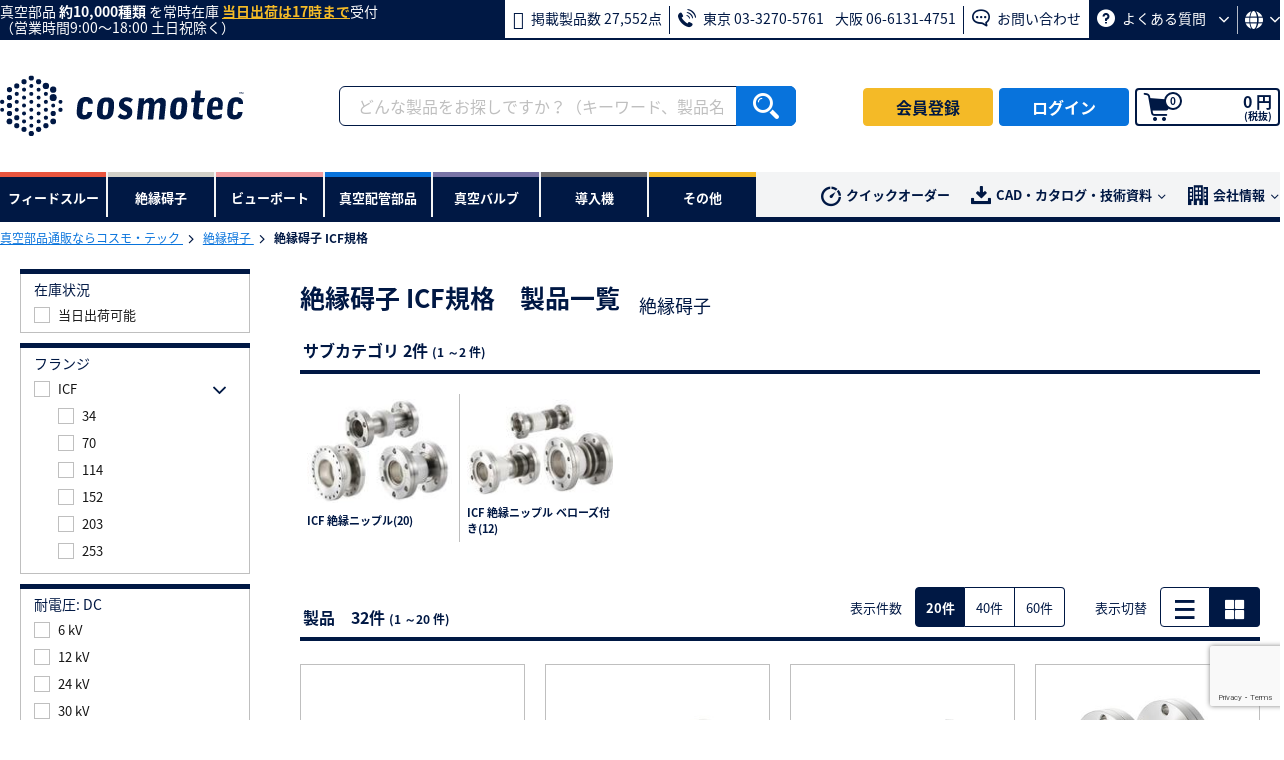

--- FILE ---
content_type: text/html; charset=UTF-8
request_url: https://www.cosmotec-co.jp/products/list?category_id=64&pageno=1
body_size: 350622
content:
<!doctype html>
<html lang="ja">
<head prefix="og: https://ogp.me/ns# fb: https://ogp.me/ns/fb# website: https://ogp.me/ns/article#">
        
        <style nonce="mJspA0B7FVcp1SJYZgb-_g">
        .is-pe-none { pointer-events: none; }
        .is-hidden  { display: none !important; }
        .is-block  { display: block !important; }
        .mt-13 { margin-top: 13px !important; }
        .a-bordered { height: auto; border: 1px solid #bfbfbf; }
        /*.img-center-50 { top: 50%;z-index: 1;max-width: 100%;padding: 0 10px;-webkit-transform: translate(-50%,-50%);transform: translate(-50%,-50%); }*/
        .img-center-50 {
            top: 50% !important;
            left: 50% !important;
            transform: translate(-50%, -50%) !important;
            -webkit-transform: translate(-50%, -50%) !important;
            z-index: 1 !important;
            max-width: 100% !important;
            padding: 0 10px !important;
        }
        .ime-disabled { ime-mode: disabled; }
        .pr-3 { padding-right: 3px !important; }
        .ec-desc--compact {margin: -12px 0 15px !important; padding-left: 30px !important; font-size: 13px !important;}
        .csp-visually-hidden {display:none!important; visibility:hidden!important;}
    </style>

    <!-- Google Tag Manager -->
    <script nonce="mJspA0B7FVcp1SJYZgb-_g">(function(w,d,s,l,i){w[l]=w[l]||[];w[l].push({'gtm.start':
                new Date().getTime(),event:'gtm.js'});var f=d.getElementsByTagName(s)[0],
            j=d.createElement(s),dl=l!='dataLayer'?'&l='+l:'';j.async=true;j.src=
            'https://www.googletagmanager.com/gtm.js?id='+i+dl;f.parentNode.insertBefore(j,f);
        })(window,document,'script','dataLayer','GTM-KLSRLJ3');
    </script>
    <!-- End Google Tag Manager -->

    <meta charset="utf-8">
    <meta name="viewport" content="width=device-width, initial-scale=1, shrink-to-fit=no">
    <meta name="eccube-csrf-token" content="mbqeRnaZqljcw125oWWjUvNQgMoR8ylk10WUFA710Vk">
    <title>
                                                    絶縁碍子 ICF規格 | 製品一覧 | 絶縁碍子 | 【公式】コスモ・テック | 真空部品通販サイト
                        </title>

                                    <meta property="og:title" content="絶縁碍子 ICF規格 | 製品一覧 | 絶縁碍子 | 真空部品通販はコスモ・テック">
            <meta property="og:type" content="article">
            <meta property="og:url" content="https://www.cosmotec-co.jp/products/list">
            <meta property="og:image" content="https://static.cosmotec-co.jp/html/template/default/assets/img/common/cosmotec_ogp.png">
            <meta property="og:site_name" content="真空部品通販ならコスモ・テック">
            <meta property="og:description" content="【公式】真空部品通販サイトはコスモ・テック | 絶縁碍子 ICF規格をお探しなら真空部品通販のコスモ・テックへ。コスモ・テックなら特注品を含め納入実績も豊富。規格品は当日出荷可能な常時在庫品も多数。校費・公費・科研費払いにも対応。CADデータのダウンロードや製品カタログの取り寄せも無料です。">
            <meta name="twitter:card" content="summary_large_image">
            
                <meta name="description" content="【公式】真空部品通販サイトはコスモ・テック | 絶縁碍子 ICF規格をお探しなら真空部品通販のコスモ・テックへ。コスモ・テックなら特注品を含め納入実績も豊富。規格品は当日出荷可能な常時在庫品も多数。校費・公費・科研費払いにも対応。CADデータのダウンロードや製品カタログの取り寄せも無料です。">
                <meta name="keywords" content="電流導入端子,真空,配管,EVAC,アルバック機工,エドワーズ,水晶,振動子,単結晶,サファイア">
            
    <link rel="shortcut icon" href="https://static.cosmotec-co.jp/html/template/default/assets/img/common/favicon.ico" type="image/x-icon">
    <link rel="apple-touch-icon" href="https://static.cosmotec-co.jp/html/template/default/assets/img/common/apple-touch-icon.png" sizes="180x180">
    <link rel="icon" type="image/png" href="https://static.cosmotec-co.jp/html/template/default/assets/img/common/android-chrome.png" sizes="192x192">

    <link rel="stylesheet" href="https://static.cosmotec-co.jp/html/template/default/assets/css/slick.min.css">
    <link rel="stylesheet" href="https://static.cosmotec-co.jp/html/template/default/assets/css/style.min.css">
        <link rel="stylesheet" href="https://static.cosmotec-co.jp/html/template/default/assets/css/jquery-ui.css">
    <script src="https://static.cosmotec-co.jp/html/template/default/assets/js/jquery-3.3.1.min.js"></script>
    <script src="https://static.cosmotec-co.jp/html/template/default/assets/js/jquery.cookie.min.js"></script>
    <script nonce="mJspA0B7FVcp1SJYZgb-_g">
        $(function() {
            $.ajaxSetup({
                'headers': {
                    'ECCUBE-CSRF-TOKEN': $('meta[name="eccube-csrf-token"]').attr('content')
                }
            });
        });
    </script>
                </head>

<body id="page_product_list" class="product_page ">
<!-- Google Tag Manager (noscript) -->
<noscript>
    <iframe src="https://www.googletagmanager.com/ns.html?id=GTM-KLSRLJ3" height="0" width="0" class="csp-visually-hidden"></iframe>
</noscript>
<!-- End Google Tag Manager (noscript) -->

<div class="ec-layoutRole">
    
            <div class="ec-layoutRole__header--multiple">
    <header>
        <div class="ec-headerOutsetRole">
            <div class="ec-headerOutsetRole__inner">
                                                <p class="ec-headerOutsetRole__text">真空部品<span class="ec-headerOutsetRole__textNum"> 約10,000種類</span> を常時在庫 <span class="ec-headerOutsetRole__textEm">当日出荷は17時まで</span>受付<span class="ec-headerOutsetRole__textSub">（営業時間9:00〜18:00 土日祝除く）</span></p>
                                <ul class="ec-headerOutsetRole__nav">
                    
                                        <li class="ec-headerOutsetRole__navItem">
                        <b aria-hidden="true" class="iconfont iconfont-laptop-list"></b>
                        掲載製品数 27,552点
                    </li>

                                        <li class="ec-headerOutsetRole__navItem">
                        <b aria-hidden="true" class="iconfont iconfont-phone-volume"></b>
                        <span>東京 03-3270-5761</span>
                        <span>大阪 06-6131-4751</span>
                    </li>

                                        <li class="ec-headerOutsetRole__navItem">
                        <a href="https://www.cosmotec-co.jp/contact">
                            <b aria-hidden="true" class="iconfont iconfont-comment-dots"></b>
                            お問い合わせ
                        </a>
                    </li>

                    <li class="ec-headerOutsetRole__navItem">
                                                <a href="https://www.cosmotec-co.jp/info/faq/">
                            <b aria-hidden="true" class="iconfont iconfont-question-circle"></b>
                            よくある質問
                            <b aria-hidden="true" class="iconfont iconfont-angle-down-small"></b>
                        </a>

                        <div class="ec-headerOutsetRole__subnav">
                            <ul class="ec-headerOutsetRole__subnavList">
                                                                <li class="ec-headerOutsetRole__subnavItem">
                                    <a href="https://www.cosmotec-co.jp/info/client/">
                                        取引できる商社はどこですか？
                                    </a>
                                </li>

                                                                <li class="ec-headerOutsetRole__subnavItem">
                                    <a href="https://www.cosmotec-co.jp/info/faq/#with_trading">
                                        公費払いできますか？
                                    </a>
                                </li>
                            </ul>
                        </div>
                    </li>
                    <li class="ec-headerOutsetRole__navItem ec-headerOutsetRole__language">
                        <button type="button" class="ec-btn">
                            <b aria-hidden="true" class="iconfont iconfont-globe"></b>
                            <b aria-hidden="true" class="iconfont iconfont-angle-down-small"></b>
                        </button>
                        <div class="ec-headerOutsetRole__subnav" data-sys-env="prod">
                            <ul class="ec-headerOutsetRole__subnavList">
                                <li class="ec-headerOutsetRole__subnavItem">
                                    <button type="button" class="ec-btn js-change-japanese">日本語</button>
                                </li>
                                <li class="ec-headerOutsetRole__subnavItem">
                                    <button type="button" class="ec-btn js-change-english">English</button>
                                </li>
                            </ul>
                        </div>
                    </li>
                </ul>
            </div>
        </div>

        <div class="ec-headerNaviRole--multiple  is-logout">

                        <div class="ec-headerNaviRole__left">
                <a href="https://www.cosmotec-co.jp/" class="ec-headerRole__logo">
                                            <img src="https://static.cosmotec-co.jp/html/template/default/assets/img/common/cosmotec.svg" alt="真空部品通販ならコスモ・テック">
                                    </a>
            </div>

                        <div class="ec-headerNaviRole__search">
                <form action="/products/list">
                    <div class="ec-headerNaviRole__searchInner">
                        <div class="ec-headerSearch" id="ec-headerSearch">
                            <div class="ec-headerSearch__keyword">
                                <div class="ec-input">

                                    <input type="search" class="ec-headerSearch__keywordInput--sp" id="ec-headerSearch__keywordInput--sp" name="search_keywords--sp" placeholder="どんな製品をお探しですか？" value="" autocomplete="off">
                                    <input type="search" class="ec-headerSearch__keywordInput" id="ec-headerSearch__keywordInput" name="search_keywords" placeholder="どんな製品をお探しですか？（キーワード、製品名、型式）" value="" autocomplete="off">

                                    <button type="reset" class="ec-headerSearch__keywordReset" id="ec-headerSearch__keywordReset">
                                        <b aria-hidden="true" class="iconfont iconfont-times-circle"></b>
                                    </button>
                                    <button class="ec-blockBtn--action js-search-submit" type="submit">
                                        <b aria-hidden="true" class="iconfont iconfont-search"></b>
                                    </button>

                                    <div class="ec-headerSearchCont" id="ec-headerSearchCont">

                                                                                <div id="js-product-section" class="ec-headerSearchCont__suggest">
                                            <ul id="js-add-product" class="ec-headerSearchCont__suggestList">
                                                                                            </ul>
                                        </div>

                                                                                <div class="ec-headerSearchCont__suggest">
                                                                                        <div id="js-searchHistory-section-not-entered">
                                                <div class="ec-headerSearchCont__heading"><span class="ec-headerSearchCont__headingItem"><b aria-hidden="true" class="iconfont iconfont-clock-history"></b>検索履歴</span></div>
                                                <ul id="js-add-search-history-not-entered" class="ec-headerSearchCont__suggestList">
                                                                                                    </ul>
                                            </div>

                                                                                        <div id="js-searchHistory-section-word" class="ec-headerSearchCont__heading">
                                                <span class="ec-headerSearchCont__headingItem">キーワード候補</span>
                                                <span class="ec-headerSearchCont__headingItem"><b aria-hidden="true" class="iconfont iconfont-clock-history"></b>検索履歴</span>
                                            </div>

                                                                                        <div id="js-searchTag-section">
                                                <ul id="js-add-searchTag" class="ec-headerSearchCont__suggestList">
                                                                                                    </ul>
                                            </div>


                                                                                        <div id="js-searchHistory-section">
                                                <ul id="js-add-search-history" class="ec-headerSearchCont__suggestList">
                                                                                                    </ul>
                                            </div>
                                        </div>

                                                                                <div id="js-category-section" class="ec-productCategory">
                                            <div class="ec-productCategory__heading--sub">カテゴリ</div>
                                            <ul id="js-add-category" class="ec-productCategory__list">
                                                                                            </ul>
                                        </div>

                                                                                <div id="js-item-section" class="ec-productCategory">
                                            <div class="ec-productCategory__heading--sub">サブカテゴリ</div>
                                            <ul id="js-add-item" class="ec-productCategory__list">
                                                                                            </ul>
                                        </div>

                                                                                <div id="js-sp-display-show-category">
                                            <div class="ec-productCategory__heading">製品カテゴリ</div>
                                            <ul class="ec-productCategory__list">
                                                                                                <li class="ec-productCategory__item">
                                                    <a href="https://www.cosmotec-co.jp/products/list?category_id=1" class="ec-productCategory__link">
                                                        <img src="https://static.cosmotec-co.jp/html/template/default/assets/img/product/category_001.jpg" alt="フィードスルー">
                                                        フィードスルー
                                                    </a>
                                                </li>

                                                                                                <li class="ec-productCategory__item">
                                                    <a href="https://www.cosmotec-co.jp/products/list?category_id=2" class="ec-productCategory__link">
                                                        <img src="https://static.cosmotec-co.jp/html/template/default/assets/img/product/category_002.jpg" alt="絶縁碍子">
                                                        絶縁碍子
                                                    </a>
                                                </li>

                                                                                                <li class="ec-productCategory__item">
                                                    <a href="https://www.cosmotec-co.jp/products/list?category_id=3" class="ec-productCategory__link">
                                                        <img src="https://static.cosmotec-co.jp/html/template/default/assets/img/product/category_003.jpg" alt="ビューポート">
                                                        ビューポート
                                                    </a>
                                                </li>

                                                                                                <li class="ec-productCategory__item">
                                                    <a href="https://www.cosmotec-co.jp/products/list?category_id=4" class="ec-productCategory__link">
                                                        <img src="https://static.cosmotec-co.jp/html/template/default/assets/img/product/category_004.jpg" alt="真空配管部品">
                                                        真空配管部品
                                                    </a>
                                                </li>

                                                                                                <li class="ec-productCategory__item">
                                                    <a href="https://www.cosmotec-co.jp/products/list?category_id=5" class="ec-productCategory__link">
                                                        <img src="https://static.cosmotec-co.jp/html/template/default/assets/img/product/category_005.jpg" alt="真空バルブ">
                                                        真空バルブ
                                                    </a>
                                                </li>

                                                                                                <li class="ec-productCategory__item">
                                                    <a href="https://www.cosmotec-co.jp/products/list?category_id=383" class="ec-productCategory__link">
                                                        <img src="https://static.cosmotec-co.jp/html/template/default/assets/img/product/category_006.jpg" alt="導入機">
                                                        導入機
                                                    </a>
                                                </li>

                                                                                                <li class="ec-productCategory__item">
                                                    <a href="https://www.cosmotec-co.jp/products/list?category_id=7" class="ec-productCategory__link">
                                                        <img src="https://static.cosmotec-co.jp/html/template/default/assets/img/product/category_007.jpg" alt="その他">
                                                        その他
                                                    </a>
                                                </li>
                                            </ul>
                                        </div>
                                    </div>
                                </div>
                            </div>

                                                        <div class="ec-headerSearchCont__side" id="ec-headerSearchCont__side">
                                                                <div id="js-product-side" class="ec-productDetail">
                                                                    </div>

                                                                <div id="js-search-tag-sub-category-side" class="ec-productCategory__side">
                                    <div id="js-search-tag-sub-category-side-heading" class="ec-productCategory__sideHeading">サブカテゴリ
                                                                            </div>
                                    <ul id="js-add-search-tag-sub-category-side-list" class="ec-productCategory__sideList">
                                                                            </ul>
                                </div>

                                                                <div id="js-search-tag-category-side" class="ec-productCategory__side">
                                    <div id="js-search-tag-category-side-heading" class="ec-productCategory__sideHeading">カテゴリ
                                                                            </div>
                                    <ul id="js-add-search-tag-category-side-list" class="ec-productCategory__sideList">
                                                                            </ul>
                                </div>

                                                                <div id="js-sub-category-side" class="ec-productCategory__side">
                                    <div id="js-sub-category-side-heading" class="ec-productCategory__sideHeading">サブカテゴリ
                                                                            </div>
                                    <ul id="js-add-sub-category-side-list" class="ec-productCategory__sideList">
                                                                            </ul>
                                </div>

                                                                <div id="js-category-side" class="ec-productCategory__side">
                                    <div id="js-category-side-heading" class="ec-productCategory__sideHeading">カテゴリ
                                                                            </div>
                                    <ul id="js-add-category-side-list" class="ec-productCategory__sideList">
                                                                            </ul>
                                </div>
                            </div>

                            <div class="ec-headerSearch__close" id="ec-headerSearch__close">
                                <b aria-hidden="true" class="iconfont iconfont-times"></b>
                            </div>
                        </div>
                    </div>
                </form>
            </div>

                                                                                                        <div class="ec-headerNaviRole__right">

                    <ul class="ec-headerBtn">
                                                <li class="ec-headerBtnItem">
                            <a href="https://www.cosmotec-co.jp/entry" class="ec-headerBtn--entry">
                                <b aria-hidden="true" class="iconfont iconfont-pencil"></b>
                                会員登録
                            </a>
                        </li>

                                                <li class="ec-headerBtnItem">
                            <a href="https://www.cosmotec-co.jp/mypage/login" class="ec-headerBtn--login js-loginBtn">
                                <b aria-hidden="true" class="iconfont iconfont-sign-in"></b>
                                ログイン
                            </a>
                        </li>
                    </ul>

                                        <div class="ec-headerRole__search" id="ec-headerRole__search"><b aria-hidden="true" class="iconfont iconfont-search"></b></div>
                                        <div class="ec-headerRole__cart">
                        <div class="ec-cartNaviWrap">
                            <a href="https://www.cosmotec-co.jp/cart">
                                <div class="ec-cartNavi">
                                    <b aria-hidden="true" class="iconfont iconfont-shopping-cart"></b>
                                    <span class="ec-cartNavi__badge">0</span>
                                    <div class="ec-cartNavi__label">
                                        <div class="ec-cartNavi__price">
                                            0 円<span class="ec-cartNavi__priceSub">(税抜)</span>
                                        </div>
                                    </div>
                                </div>
                            </a>
                        </div>
                    </div>

                    <div class="ec-headerRole__navSP">
                        <div class="ec-headerNavSP"><b aria-hidden="true" class="iconfont iconfont-bars"></b></div>
                    </div>
                </div>
            
        </div>
    </header>
</div>

<div class="ec-categoryNaviRole">
    <div class="ec-categoryNaviRole__inner">

        
                <div class="ec-itemNav">
            <div class="ec-itemNav__heading">製品カテゴリ</div>
            <ul class="ec-itemNav__navList">
                <li class="ec-itemNav__navItem" id="1">
                    <span class="ec-itemNav__navItemTitle">
                        <img src="https://static.cosmotec-co.jp/html/template/default/assets/img/product/category_001.jpg"alt="フィードスルー">
                        フィードスルー</span>
                    <div class="ec-itemNav__navItemInner">
                        <div class="ec-itemNav__subnav">
                            <div class="ec-itemNav__subnavFirst">
                                <div class="ec-itemNav__subnavHeading">
                                    <span class="ec-itemNav__subnavHeadingPrev"><b aria-hidden="true" class="iconfont iconfont-angle-left"></b></span>
                                    <span class="ec-itemNav__subnavHeadingText">フィードスルー</span>
                                </div>
                                <ul class="ec-itemNav__subnavList">

                                </ul>
                            </div>
                         </div>
                    </div>
                </li>
                <li class="ec-itemNav__navItem" id="2">
                    <span class="ec-itemNav__navItemTitle">
                        <img src="https://static.cosmotec-co.jp/html/template/default/assets/img/product/category_002.jpg" alt="絶縁碍子">
                        絶縁碍子</span>
                    <div class="ec-itemNav__navItemInner">
                        <div class="ec-itemNav__subnav">
                            <div class="ec-itemNav__subnavFirst">
                                <div class="ec-itemNav__subnavHeading">
                                    <span class="ec-itemNav__subnavHeadingPrev"><b aria-hidden="true" class="iconfont iconfont-angle-left"></b></span>
                                    <span class="ec-itemNav__subnavHeadingText">絶縁碍子</span>
                                </div>
                                <ul class="ec-itemNav__subnavList">
                                </ul>
                            </div>
                        </div>
                    </div>
                </li>
                <li class="ec-itemNav__navItem" id="3">
                    <span class="ec-itemNav__navItemTitle">
                        <img src="https://static.cosmotec-co.jp/html/template/default/assets/img/product/category_003.jpg" alt="ビューポート">
                        ビューポート</span>
                    <div class="ec-itemNav__navItemInner">
                        <div class="ec-itemNav__subnav">
                            <div class="ec-itemNav__subnavFirst">
                                <div class="ec-itemNav__subnavHeading">
                                    <span class="ec-itemNav__subnavHeadingPrev"><b aria-hidden="true" class="iconfont iconfont-angle-left"></b></span>
                                    <span class="ec-itemNav__subnavHeadingText">ビューポート</span>
                                </div>
                                <ul class="ec-itemNav__subnavList">
                                </ul>
                            </div>
                        </div>
                    </div>
                </li>
                <li class="ec-itemNav__navItem" id="4">
                    <span class="ec-itemNav__navItemTitle">
                        <img src="https://static.cosmotec-co.jp/html/template/default/assets/img/product/category_004.jpg" alt="真空配管部品">
                        真空配管部品</span>
                    <div class="ec-itemNav__navItemInner">
                        <div class="ec-itemNav__subnav">
                            <div class="ec-itemNav__subnavFirst">
                                <div class="ec-itemNav__subnavHeading">
                                    <span class="ec-itemNav__subnavHeadingPrev"><b aria-hidden="true" class="iconfont iconfont-angle-left"></b></span>
                                    <span class="ec-itemNav__subnavHeadingText">真空配管部品</span>
                                </div>
                                <ul class="ec-itemNav__subnavList">
                                </ul>
                            </div>
                        </div>
                    </div>
                </li>
                <li class="ec-itemNav__navItem" id="5">
                    <span class="ec-itemNav__navItemTitle">
                        <img src="https://static.cosmotec-co.jp/html/template/default/assets/img/product/category_005.jpg" alt="真空バルブ">
                        真空バルブ</span>
                    <div class="ec-itemNav__navItemInner">
                        <div class="ec-itemNav__subnav">
                            <div class="ec-itemNav__subnavFirst">
                                <div class="ec-itemNav__subnavHeading">
                                    <span class="ec-itemNav__subnavHeadingPrev"><b aria-hidden="true" class="iconfont iconfont-angle-left"></b></span>
                                    <span class="ec-itemNav__subnavHeadingText">真空バルブ</span>
                                </div>
                                <ul class="ec-itemNav__subnavList">
                                </ul>
                            </div>
                        </div>
                    </div>
                </li>
                <li class="ec-itemNav__navItem" id="383">
                    <span class="ec-itemNav__navItemTitle">
                        <img src="https://static.cosmotec-co.jp/html/template/default/assets/img/product/category_006.jpg" alt="導入機">
                        導入機</span>
                    <div class="ec-itemNav__navItemInner">
                        <div class="ec-itemNav__subnav">
                            <div class="ec-itemNav__subnavFirst">
                                <div class="ec-itemNav__subnavHeading">
                                    <span class="ec-itemNav__subnavHeadingPrev"><b aria-hidden="true" class="iconfont iconfont-angle-left"></b></span>
                                    <span class="ec-itemNav__subnavHeadingText">導入機</span>
                                </div>
                                <ul class="ec-itemNav__subnavList">
                                </ul>
                            </div>
                        </div>
                    </div>
                </li>
                <li class="ec-itemNav__navItem" id="7">
                    <span class="ec-itemNav__navItemTitle">
                        <img src="https://static.cosmotec-co.jp/html/template/default/assets/img/product/category_007.jpg" alt="その他">
                        その他</span>
                    <div class="ec-itemNav__navItemInner">
                        <div class="ec-itemNav__subnav">
                            <div class="ec-itemNav__subnavFirst">
                                <div class="ec-itemNav__subnavHeading">
                                    <span class="ec-itemNav__subnavHeadingPrev"><b aria-hidden="true" class="iconfont iconfont-angle-left"></b></span>
                                    <span class="ec-itemNav__subnavHeadingText">その他</span>
                                </div>
                                <ul class="ec-itemNav__subnavList">
                                </ul>
                            </div>
                        </div>
                    </div>
                </li>
            </ul>
        </div>

        <div class="ec-secondaryNav">
            <ul class="ec-secondaryNav__nav">
                                <li class="ec-secondaryNav__navItem">
                    <a href="https://www.cosmotec-co.jp/shopping/quick">
                        <b aria-hidden="true" class="iconfont iconfont-clock-quick"></b>クイックオーダー
                    </a>
                </li>

                                <li class="ec-secondaryNav__navItem">
                    <b aria-hidden="true" class="iconfont iconfont-download"></b>CAD・カタログ・技術資料
                    <b aria-hidden="true" class="iconfont iconfont-angle-down-small"></b>
                    <div class="ec-secondaryNav__subnav">
                        <ul class="ec-secondaryNav__subnavLIst">
                                                        <li class="ec-secondaryNav__subnavItem"><a href="https://www.cosmotec-co.jp/cad/?utm_source=website&utm_medium=cad&utm_campaign=cad">CADダウンロード</a></li>
                                                        <li class="ec-secondaryNav__subnavItem"><a href="https://www.cosmotec-co.jp/info/catalog/?utm_source=website&utm_medium=catalog&utm_campaign=catalog">カタログダウンロード</a></li>
                                                        <li class="ec-secondaryNav__subnavItem"><a href="https://www.cosmotec-co.jp/info/%e6%8a%80%e8%a1%93%e6%83%85%e5%a0%b1-2/">技術資料</a></li>
                                                        <li class="ec-secondaryNav__subnavItem"><a href="https://www.cosmotec-co.jp/info/movie/">動画</a></li>
                        </ul>
                    </div>
                </li>

                                <li class="ec-secondaryNav__navItem">
                    <b aria-hidden="true" class="iconfont iconfont-building"></b>会社情報
                    <b aria-hidden="true" class="iconfont iconfont-angle-down-small"></b>
                    <div class="ec-secondaryNav__subnav">
                        <ul class="ec-secondaryNav__subnavList">
                                                        <li class="ec-secondaryNav__subnavItem"><a href="https://www.cosmotec-co.jp/info/corporate/#data">会社概要</a></li>
                                                        <li class="ec-secondaryNav__subnavItem"><a href="https://www.cosmotec-co.jp/info/corporate/#access">事業所</a></li>
                                                        <li class="ec-secondaryNav__subnavItem"><a href="https://www.cosmotec-co.jp/info/client/">主要納入先</a></li>
                        </ul>
                    </div>
                </li>
            </ul>
        </div>
    </div>
</div>




<div class="ec-drawerRole">
    <div class="ec-headerLink">
        <div class="ec-headerLink__head">
            <div class="ec-headerLink__headLogo">
                <a href="https://www.cosmotec-co.jp/">
                    <img src="https://static.cosmotec-co.jp/html/template/default/assets/img/common/cosmotec_white.svg" alt="真空部品通販ならコスモ・テック">
                </a>
            </div>
            <div class="ec-drawerRoleClose"><b aria-hidden="true" class="iconfont iconfont-times"></b></div>
        </div>
        <div class="ec-headerLink__body">
            <ul class="ec-headerLink__list">
                                                                            <li class="ec-headerLink__item">
                        <a href="https://www.cosmotec-co.jp/entry">会員登録</a>
                    </li>

                                        <li class="ec-headerLink__item">
                        <a href="https://www.cosmotec-co.jp/mypage/login">ログイン</a>
                    </li>
                
                                <li class="ec-headerLink__item">
                    <a href="https://www.cosmotec-co.jp/info/guide/">ご利用ガイド</a>
                </li>

                                <li class="ec-headerLink__item">
                    <a href="https://www.cosmotec-co.jp/info/faq/">よくある質問</a>
                </li>

                                <li class="ec-headerLink__item">
                    <a href="https://www.cosmotec-co.jp/contact">お問い合わせ</a>
                </li>

                                <li class="ec-headerLink__item">
                    <a href="https://www.cosmotec-co.jp/info/catalog/">カタログダウンロード</a>
                </li>

                                <li class="ec-headerLink__item">
                    <a href="https://www.cosmotec-co.jp/info/%e6%8a%80%e8%a1%93%e6%83%85%e5%a0%b1-2/">技術資料</a>
                </li>

                                <li class="ec-headerLink__item">
                    <a href="https://www.cosmotec-co.jp/info/corporate/#data">会社概要</a>
                </li>

                                <li class="ec-headerLink__item">
                    <a href="https://www.cosmotec-co.jp/info/case/">事例</a>
                </li>

                                <li class="ec-headerLink__item">
                    <span class="ec-headerLink__itemToggle">規約</span>
                    <ul class="ec-headerLink__list--sub">
                                                <li class="ec-headerLink__item--sub">
                            <a href="https://www.cosmotec-co.jp/info/privacy/">個人情報保護方針</a>
                        </li>

                                                <li class="ec-headerLink__item--sub">
                            <a href="https://www.cosmotec-co.jp/info/agreement/">利用規約</a>
                        </li>

                                                <li class="ec-headerLink__item--sub">
                            <a href="https://www.cosmotec-co.jp/info/law/">特定商取引に関する法律に基づく表記</a>
                        </li>

                                                <li class="ec-headerLink__item--sub">
                            <a href="https://www.cosmotec-co.jp/info/about/">当サイトについて</a>
                        </li>
                    </ul>
                </li>

                                <li class="ec-headerLink__item">
                    <a href="https://www.cosmotec-co.jp/info/sitemap/">サイトマップ</a>
                </li>
            </ul>

                        <div class="ec-headerContact">
                <div class="ec-headerContact__head">お問い合わせ</div>
                <div class="ec-headerContact__lead">
                    17時までのご注文で当日出荷受付<br>
                    (営業時間9：00～18：00　土日祝除く)
                </div>
                <ul class="ec-footerContact__list">
                    <li class="ec-footerContact__tel">
                                                <div class="ec-footerContact__telHead">
                            <b aria-hidden="true" class="iconfont iconfont-phone-volume"></b>
                            <div class="ec-footerContact__telHeadInner">
                                お電話でのお問い合わせ
                                <span class="ec-footerContact__telHeadSub">（受付時間　平日9:00～18:00）</span>
                            </div>
                        </div>

                                                <div class="ec-footerContact__telNum">
                            <a href="tel:0332705761" class="ec-footerContact__telNumLink">
                                <span class="ec-footerContact__telNumSub">東京営業所</span>
                                03-3270-5761
                                <b aria-hidden="true" class="iconfont iconfont-angle-right"></b>
                            </a>
                        </div>

                                                <div class="ec-footerContact__telNum">
                            <a href="tel:0661314751" class="ec-footerContact__telNumLink">
                                <span class="ec-footerContact__telNumSub">大阪営業所</span>
                                06-6131-4751
                                <b aria-hidden="true" class="iconfont iconfont-angle-right"></b>
                            </a>
                        </div>
                    </li>

                                        <li class="ec-footerContact__mail">
                        <a href="https://www.cosmotec-co.jp/contact" class="ec-footerContact__mailLink">
                            <b aria-hidden="true" class="iconfont iconfont-comment-dots"></b>
                            WEBからのお問い合わせ
                            <b aria-hidden="true" class="iconfont iconfont-angle-right"></b>
                        </a>
                    </li>
                </ul>
            </div>
        </div>
    </div>
</div>

<script src="https://static.cosmotec-co.jp/html/template/default/assets/js/common.js"></script>
<script nonce="mJspA0B7FVcp1SJYZgb-_g">
$(function () {
    category_refine_search = "このカテゴリで絞り込み検索を行う";
            uriCategoryJson = "https://static.cosmotec-co.jp/html/template/default/data/json/category.json";
        uriItemJson = "https://static.cosmotec-co.jp/html/template/default/data/json/item.json";
        uriSearchTagJson = "https://static.cosmotec-co.jp/html/template/default/data/json/search_tag.json";
    uriProductJson = "https://static.cosmotec-co.jp/html/template/default/data/json/product.json";

    uriProductList = "https://www.cosmotec-co.jp/products/list";
    uriProductDetailItemJsonData = "https://www.cosmotec-co.jp/products/detail/itemJsonDataId";
    uriProductDetailSearchTag= "https://www.cosmotec-co.jp/products/detail/searchTagSubCategoryJsonData";
    uriProductJsonDetailItem = "https://www.cosmotec-co.jp/products/detail/productJsonDataItemId/product_id/productJsonDataProductId";
    uriProductSearch = "https://www.cosmotec-co.jp/products/search/";
    uriTopSpecificationRefineDisplay = "https://www.cosmotec-co.jp/top_specification_refine_display";
    uriSpSpecificationDisplay = "https://www.cosmotec-co.jp/sp_specification_display";
    uriIsLogined = "https://www.cosmotec-co.jp/asyn_login/";

    history_type = "型式 ：";
    history_product_code = "製品コード ：";
    history_yen = "円";
    history_yen_one_side_parentheses = "円）";
    tax_included_one_side_parentheses = "（税込";
    tax_excluded_parentheses = "(税抜)";
    history_add_to_cart = "カートへ入れる";
    separately_estimate = "別途お見積り";
    common_quantity = "数量";
    refine_search_message = "絞込検索に失敗しました。";
    cad_2d = "2D　CAD";
    cad_3d = "3D　CAD";
    cad_unavailable = "CADデータ<br>提供不可";
    cad_request = "CADデータ依頼";

    isWP = false;
    isLogined = 0});
</script>
<script src="https://static.cosmotec-co.jp/html/template/default/js/block/header.js"></script>


    
        
        <div class="ec-layoutRole__contents ">
                
                
        <div class="ec-layoutRole__main">
                        
                                    <div class="ec-layoutRole__contents">
            <div class="ec-layoutRole__main">
                                <div class="ec-topicpathRole">
                    <ol class="ec-topicpath">
                                                <li class="ec-topicpath__item">
                            <a href="https://www.cosmotec-co.jp/">
                                真空部品通販ならコスモ・テック
                            </a>
                        </li>

                                                                                                                                        <li class="ec-topicpath__item">
                                    <a href="https://www.cosmotec-co.jp/products/list?category_id=2">
                                        絶縁碍子
                                    </a>
                                </li>
                                                                                    <li class="ec-topicpath__item is-current">
                                絶縁碍子 ICF規格
                            </li>
                                            </ol>
                </div>

                <div class="ec-categoryRole">
                    <div class="ec-contentsRole">
                                                                                <div class="ec-pageHeader">
                                <h1>
                                    <strong>絶縁碍子 ICF規格　製品一覧</strong>
                                    <span>絶縁碍子</span>&ensp;
                                </h1>
                            </div>

                            <div class="ec-productDescription">
                                                                <p class="ec-para-more__text">
                                    
                                </p>
                                                            </div>

                                                                                                                                            
                                                                            <div class="ec-fillContainer" id="item_list">
                                <div class="ec-headingResult">
        <h2 class="ec-heading">
        サブカテゴリ 2件
        <span>
            (1
            ～2
            件)
        </span>
    </h2>

        </div>

<div class="ec-subCategory is-categoryTile">
                                <ul class="ec-subCategory__list">
                <li class="ec-categoryList__cell">
            <div class="ec-category__description">
                                                                                <div class="ec-caseRole__img">
                    <a href="https://www.cosmotec-co.jp/products/detail/188">
                        <img src="https://static.cosmotec-co.jp/html/upload/save_image/ICF 絶縁ニップル_i-150-150-66e9256278ab3.jpg" alt="ICF 絶縁ニップル">
                    </a>
                </div>
                <div class="ec-caseRole__title">
                    <a href="https://www.cosmotec-co.jp/products/detail/188">
                        ICF 絶縁ニップル(20)
                    </a>
                </div>
                                    <div class="ec-category__table">
                        <table>
                            <tbody>
                                                            <tr>
                                    <th>タイプ</th>
                                    <td>絶縁フランジ</td>
                                </tr>
                                                            <tr>
                                    <th>スリーブ</th>
                                    <td>コバール®</td>
                                </tr>
                                                            <tr>
                                    <th>絶縁体</th>
                                    <td>アルミナセラミック</td>
                                </tr>
                                                            <tr>
                                    <th>最高温度</th>
                                    <td>300℃</td>
                                </tr>
                                                            <tr>
                                    <th>最低温度</th>
                                    <td>-196℃</td>
                                </tr>
                                                            <tr>
                                    <th>リークレート</th>
                                    <td>&lt;1.3x10&lt;sup&gt;-10&lt;/sup&gt;Pa･㎥/sec</td>
                                </tr>
                                                            <tr>
                                    <th>RoHS2対応</th>
                                    <td>○</td>
                                </tr>
                                                        </tbody>
                        </table>
                    </div>
                            </div>
            <div class="ec-category__btnGroup">
                <a href="https://www.cosmotec-co.jp/products/detail/188" class="ec-fillBtnOutline--tertiary ec-btn--sm ec-viewBtn">
                    <em> 20 </em>
                                        <span class="ec-product__addPartsText">件の型式候補を見る</span>
                </a>

                                                                            <a class="ec-modal-login-btn ec-downloadBtn ec-btn--round">
                            <b aria-hidden="true" class="icon iconfont iconfont-download"></b>
                            3D　CADダウンロード
                        </a>
                                    
                                                                            <a class="ec-modal-login-btn ec-downloadBtn ec-btn--round">
                            <b aria-hidden="true" class="icon iconfont iconfont-download"></b>
                            2D　CADダウンロード
                        </a>
                                    
                                
            </div>
        </li>
                                    <li class="ec-categoryList__cell">
            <div class="ec-category__description">
                                                                                <div class="ec-caseRole__img">
                    <a href="https://www.cosmotec-co.jp/products/detail/189">
                        <img src="https://static.cosmotec-co.jp/html/upload/save_image/ICF 絶縁ニップル ベローズ付き_i-150-150-66e9258341ee1.jpg" alt="ICF 絶縁ニップル ベローズ付き">
                    </a>
                </div>
                <div class="ec-caseRole__title">
                    <a href="https://www.cosmotec-co.jp/products/detail/189">
                        ICF 絶縁ニップル ベローズ付き(12)
                    </a>
                </div>
                                    <div class="ec-category__table">
                        <table>
                            <tbody>
                                                            <tr>
                                    <th>タイプ</th>
                                    <td>絶縁フランジ</td>
                                </tr>
                                                            <tr>
                                    <th>スリーブ</th>
                                    <td>コバール®</td>
                                </tr>
                                                            <tr>
                                    <th>絶縁体</th>
                                    <td>アルミナセラミック</td>
                                </tr>
                                                            <tr>
                                    <th>最高温度</th>
                                    <td>300℃</td>
                                </tr>
                                                            <tr>
                                    <th>最低温度</th>
                                    <td>-196℃</td>
                                </tr>
                                                            <tr>
                                    <th>リークレート</th>
                                    <td>&lt;1.3x10&lt;sup&gt;-10&lt;/sup&gt;Pa･㎥/sec</td>
                                </tr>
                                                            <tr>
                                    <th>RoHS2対応</th>
                                    <td>○</td>
                                </tr>
                                                        </tbody>
                        </table>
                    </div>
                            </div>
            <div class="ec-category__btnGroup">
                <a href="https://www.cosmotec-co.jp/products/detail/189" class="ec-fillBtnOutline--tertiary ec-btn--sm ec-viewBtn">
                    <em> 12 </em>
                                        <span class="ec-product__addPartsText">件の型式候補を見る</span>
                </a>

                                                                            <a class="ec-modal-login-btn ec-downloadBtn ec-btn--round">
                            <b aria-hidden="true" class="icon iconfont iconfont-download"></b>
                            3D　CADダウンロード
                        </a>
                                    
                                                                            <a class="ec-modal-login-btn ec-downloadBtn ec-btn--round">
                            <b aria-hidden="true" class="icon iconfont iconfont-download"></b>
                            2D　CADダウンロード
                        </a>
                                    
                                
            </div>
        </li>
            </div>
<div class="ec-pagerRole">
    </div>

                            </div>
                        
                                                                                                        <div class="ec-fillContainer" id="product_list">
                                <div class="ec-headingResult">
        <h2 class="ec-heading">
        製品　32件
        <span>
            (1
            ～20
            件)
        </span>
    </h2>

        <div class="ec-headingResult__inner">
        <dl class="ec-headingResult__row">
            <dt class="ec-headingResult__title">表示件数</dt>
            <dd class="ec-inlineBtnGroup" id="display_number">
                                    <button type="button" id="display_number_20" value="0" data-show-count="20"
                            class="ec-inlineBtnGroup__btn is-current">20件</button>
                                    <button type="button" id="display_number_40" value="1" data-show-count="40"
                            class="ec-inlineBtnGroup__btn ">40件</button>
                                    <button type="button" id="display_number_60" value="2" data-show-count="60"
                            class="ec-inlineBtnGroup__btn ">60件</button>
                            </dd>
        </dl>

                <dl class="ec-headingSwitching__row">
            <dt class="ec-headingResult__title">表示切替</dt>
            <dd class="ec-inlineBtnGroup">
                <button type="button" class="ec-inlineBtnGroup__btn js-productList">
                    <b aria-hidden="true" class="icon iconfont iconfont-bars icon-lg"></b>
                </button>
                <button type="button" class="ec-inlineBtnGroup__btn js-productTile is-current">
                    <b aria-hidden="true" class="icon iconfont iconfont-tile icon-lg"></b>
                </button>
            </dd>
        </dl>
    </div>
</div>

<div class="ec-productRole is-productTile">
                        <ul class="ec-product__row">
                <li class="ec-product__list">
            <div class="ec-product__inner">
                <div class="ec-product__description">
                                        <div class="ec-product__img">
                        <a href="https://www.cosmotec-co.jp/products/detail/188/product_id/656">
                            <img src="https://static.cosmotec-co.jp/html/upload/save_image/10062_p-300-300-5d4d225b13686-656.jpg" alt="絶縁フランジ ICF34 フランジ 6kV">
                        </a>
                    </div>
                                                                                <div class="ec-product__name">
                        <a href="https://www.cosmotec-co.jp/products/detail/188/product_id/656">絶縁フランジ ICF34 フランジ 6kV</a>
                    </div>
                                        <div class="ec-product__code">
                        製品コード ：10062<br>
                        型式 ：C34ISL6KV
                    </div>
                                        <div class="ec-product__text"><p>▼絶縁継手 ICF<br />
・耐電圧：6kV，12kV，24kV，30kV，40kV，60kV<br />
・フランジ呼び径：34，70，114，152，203，253<br />
※セラミック部にテンションがかかると割れる恐れがあるため、ベローズの併用などをお勧めします<br />
※振動吸収用のベローズ/フレキ付きもご用意いたしました(<a href="https://www.cosmotec-co.jp/products/detail/189">ICF型</a>，<a href="https://www.cosmotec-co.jp/products/detail/184?specification_class_ids[115][]=7058">チューブ型</a>)<br />
<br />
▼以下のタイプが規格化されています(<a href="https://www.cosmotec-co.jp/products/list?category_id=">一覧</a>)<br />
・チューブ：チューブエンド、Swagelok®継手，VCR®継手<br />
・フランジ：ICF，NW/KF，JIS-VF，JIS-VG<br />
・ベローズ一体型(ICF)<br />
<br />
▼特注品も対応いたします<br />
長さ変更や継手、フランジサイズの変更も承ります。ページ右側の「お問い合わせ」ボタンよりご連絡ください<br />
<br />
<a href="https://www.cosmotec-co.jp/info/precision-cleaning/">精密洗浄のご依頼はこちらから</a></p></div>
                                                                <div class="ec-product__table">
                            <table>
                                <tbody>
                                                                                                            <tr>
                                            <th>タイプ</th>
                                            <td>絶縁フランジ</td>
                                        </tr>
                                                                                                                                                <tr>
                                            <th>スリーブ</th>
                                            <td>コバール®</td>
                                        </tr>
                                                                                                                                                <tr>
                                            <th>絶縁体</th>
                                            <td>アルミナセラミック</td>
                                        </tr>
                                                                                                                                                <tr>
                                            <th>最高温度</th>
                                            <td>300℃</td>
                                        </tr>
                                                                                                                                                <tr>
                                            <th>最低温度</th>
                                            <td>-196℃</td>
                                        </tr>
                                                                                                                                                <tr>
                                            <th>リークレート</th>
                                            <td>&lt;1.3x10&lt;sup&gt;-10&lt;/sup&gt;Pa･㎥/sec</td>
                                        </tr>
                                                                                                                                                <tr>
                                            <th>RoHS2対応</th>
                                            <td>○</td>
                                        </tr>
                                                                                                                                                                                                                                                                                                                                                                                                                                                                                                                                                                                                                                                                                                                                                                                                                                                <tr>
                                        <th>ICF</th>
                                        <td>34</td>
                                    </tr>
                                                                    <tr>
                                        <th>Φ D1</th>
                                        <td>25</td>
                                    </tr>
                                                                    <tr>
                                        <th>Φ D2</th>
                                        <td>14</td>
                                    </tr>
                                                                    <tr>
                                        <th>Φ D3</th>
                                        <td>15.4</td>
                                    </tr>
                                                                    <tr>
                                        <th>Φ D4</th>
                                        <td>34</td>
                                    </tr>
                                                                    <tr>
                                        <th>L1</th>
                                        <td>60</td>
                                    </tr>
                                                                    <tr>
                                        <th>L2</th>
                                        <td>10</td>
                                    </tr>
                                                                    <tr>
                                        <th>T1</th>
                                        <td>7.5</td>
                                    </tr>
                                                                    <tr>
                                        <th>T2</th>
                                        <td>7.5</td>
                                    </tr>
                                                                    <tr>
                                        <th>耐電圧: DC</th>
                                        <td>6 kV</td>
                                    </tr>
                                                                </tbody>
                            </table>
                        </div>
                                    </div>
                <div id="js-add-async-favorite-656" class="ec-product__cart js-addCartItem">
                            <button class="ec-fillBtnOutline--tertiary ec-btn--sm ec-addPartsBtn d-sp-block ec-modal-login-btn">
        <input type="hidden" class="js-customer-favorite-product-id" value="656">
        <b aria-hidden="true" class="icon iconfont iconfont-star-circle icon-lg"></b>
        <span class="ec-product__addPartsText">部品管理ツールに追加</span>
    </button>
    <div class="ec-product__price">
        <a class="ec-modal-login-btn ec-fillBtnOutline--tertiary ec-btn--sm ec-priceBtn">
            <span>ログインして価格・在庫表示</span>
        </a>
        <a class="ec-modal-login-btn ec-priceText">
            価格・在庫の表示は<br />
ログイン（会員登録）が必要です<br />

        </a>
    </div>
<div class="ec-product__quantity ec-input">
    <form name="add_cart" method="post" action="">
        <label for="product_quantity_1">数量</label>
        <input type="tel" id="product_quantity_1" class="js-addCartVal-quantity" name="product_quantity" value="1">
    </form>
</div>
<button class="ec-blockBtn--tertiary ec-btn--sm ec-addBtn js-addCart js-addCartVal-product" data-cart-product="656">
    <b aria-hidden="true" class="icon iconfont iconfont-shopping-cart icon-lg"></b>
    <span class="ec-product__addCartText">カートへ入れる</span>
</button>
        <button class="ec-fillBtnOutline--tertiary ec-btn--sm ec-addPartsBtn d-pc-block ec-modal-login-btn">
        <input type="hidden" class="js-customer-favorite-product-id" value="656" id="js-add-async-favorite-656">
        <b aria-hidden="true" class="icon iconfont iconfont-star-circle icon-lg"></b>
        <span class="ec-product__addPartsText">部品管理ツールに追加</span>
    </button>
<a href="https://www.cosmotec-co.jp/contact?id=656&amp;quote=product"
   class="ec-fillBtnOutline--tertiary ec-btn--sm ec-contactBtn">
    <b aria-hidden="true" class="icon iconfont iconfont-comment-dots icon-lg"></b>
    <span class="ec-product__addPartsText">この製品のお問い合わせ</span>
</a>
<div class="ec-product__btnGroup">
        
                <a class="ec-modal-login-btn ec-downloadBtn ec-btn--round">
            <b aria-hidden="true" class="icon iconfont iconfont-download"></b>
            3D　CADダウンロード
        </a>
    
                <a class="ec-modal-login-btn ec-downloadBtn ec-btn--round">
            <b aria-hidden="true" class="icon iconfont iconfont-download"></b>
            2D　CADダウンロード
        </a>
    </div>

                </div>
            </div>
        </li>
                            <li class="ec-product__list">
            <div class="ec-product__inner">
                <div class="ec-product__description">
                                        <div class="ec-product__img">
                        <a href="https://www.cosmotec-co.jp/products/detail/188/product_id/657">
                            <img src="https://static.cosmotec-co.jp/html/upload/save_image/10063_p-300-300-5d4d225b13686-657.jpg" alt="絶縁フランジ ICF34 フランジ 12kV">
                        </a>
                    </div>
                                                                                <div class="ec-product__name">
                        <a href="https://www.cosmotec-co.jp/products/detail/188/product_id/657">絶縁フランジ ICF34 フランジ 12kV</a>
                    </div>
                                        <div class="ec-product__code">
                        製品コード ：10063<br>
                        型式 ：C34ISL12KV
                    </div>
                                        <div class="ec-product__text"><p>▼絶縁継手 ICF<br />
・耐電圧：6kV，12kV，24kV，30kV，40kV，60kV<br />
・フランジ呼び径：34，70，114，152，203，253<br />
※セラミック部にテンションがかかると割れる恐れがあるため、ベローズの併用などをお勧めします<br />
※振動吸収用のベローズ/フレキ付きもご用意いたしました(<a href="https://www.cosmotec-co.jp/products/detail/189">ICF型</a>，<a href="https://www.cosmotec-co.jp/products/detail/184?specification_class_ids[115][]=7058">チューブ型</a>)<br />
<br />
▼以下のタイプが規格化されています(<a href="https://www.cosmotec-co.jp/products/list?category_id=">一覧</a>)<br />
・チューブ：チューブエンド、Swagelok®継手，VCR®継手<br />
・フランジ：ICF，NW/KF，JIS-VF，JIS-VG<br />
・ベローズ一体型(ICF)<br />
<br />
▼特注品も対応いたします<br />
長さ変更や継手、フランジサイズの変更も承ります。ページ右側の「お問い合わせ」ボタンよりご連絡ください<br />
<br />
<a href="https://www.cosmotec-co.jp/info/precision-cleaning/">精密洗浄のご依頼はこちらから</a></p></div>
                                                                <div class="ec-product__table">
                            <table>
                                <tbody>
                                                                                                            <tr>
                                            <th>タイプ</th>
                                            <td>絶縁フランジ</td>
                                        </tr>
                                                                                                                                                <tr>
                                            <th>スリーブ</th>
                                            <td>コバール®</td>
                                        </tr>
                                                                                                                                                <tr>
                                            <th>絶縁体</th>
                                            <td>アルミナセラミック</td>
                                        </tr>
                                                                                                                                                <tr>
                                            <th>最高温度</th>
                                            <td>300℃</td>
                                        </tr>
                                                                                                                                                <tr>
                                            <th>最低温度</th>
                                            <td>-196℃</td>
                                        </tr>
                                                                                                                                                <tr>
                                            <th>リークレート</th>
                                            <td>&lt;1.3x10&lt;sup&gt;-10&lt;/sup&gt;Pa･㎥/sec</td>
                                        </tr>
                                                                                                                                                <tr>
                                            <th>RoHS2対応</th>
                                            <td>○</td>
                                        </tr>
                                                                                                                                                                                                                                                                                                                                                                                                                                                                                                                                                                                                                                                                                                                                                                                                                                                <tr>
                                        <th>ICF</th>
                                        <td>34</td>
                                    </tr>
                                                                    <tr>
                                        <th>Φ D1</th>
                                        <td>25</td>
                                    </tr>
                                                                    <tr>
                                        <th>Φ D2</th>
                                        <td>14</td>
                                    </tr>
                                                                    <tr>
                                        <th>Φ D3</th>
                                        <td>15.4</td>
                                    </tr>
                                                                    <tr>
                                        <th>Φ D4</th>
                                        <td>34</td>
                                    </tr>
                                                                    <tr>
                                        <th>L1</th>
                                        <td>70</td>
                                    </tr>
                                                                    <tr>
                                        <th>L2</th>
                                        <td>20</td>
                                    </tr>
                                                                    <tr>
                                        <th>T1</th>
                                        <td>7.5</td>
                                    </tr>
                                                                    <tr>
                                        <th>T2</th>
                                        <td>7.5</td>
                                    </tr>
                                                                    <tr>
                                        <th>耐電圧: DC</th>
                                        <td>12 kV</td>
                                    </tr>
                                                                </tbody>
                            </table>
                        </div>
                                    </div>
                <div id="js-add-async-favorite-657" class="ec-product__cart js-addCartItem">
                            <button class="ec-fillBtnOutline--tertiary ec-btn--sm ec-addPartsBtn d-sp-block ec-modal-login-btn">
        <input type="hidden" class="js-customer-favorite-product-id" value="657">
        <b aria-hidden="true" class="icon iconfont iconfont-star-circle icon-lg"></b>
        <span class="ec-product__addPartsText">部品管理ツールに追加</span>
    </button>
    <div class="ec-product__price">
        <a class="ec-modal-login-btn ec-fillBtnOutline--tertiary ec-btn--sm ec-priceBtn">
            <span>ログインして価格・在庫表示</span>
        </a>
        <a class="ec-modal-login-btn ec-priceText">
            価格・在庫の表示は<br />
ログイン（会員登録）が必要です<br />

        </a>
    </div>
<div class="ec-product__quantity ec-input">
    <form name="add_cart" method="post" action="">
        <label for="product_quantity_2">数量</label>
        <input type="tel" id="product_quantity_2" class="js-addCartVal-quantity" name="product_quantity" value="1">
    </form>
</div>
<button class="ec-blockBtn--tertiary ec-btn--sm ec-addBtn js-addCart js-addCartVal-product" data-cart-product="657">
    <b aria-hidden="true" class="icon iconfont iconfont-shopping-cart icon-lg"></b>
    <span class="ec-product__addCartText">カートへ入れる</span>
</button>
        <button class="ec-fillBtnOutline--tertiary ec-btn--sm ec-addPartsBtn d-pc-block ec-modal-login-btn">
        <input type="hidden" class="js-customer-favorite-product-id" value="657" id="js-add-async-favorite-657">
        <b aria-hidden="true" class="icon iconfont iconfont-star-circle icon-lg"></b>
        <span class="ec-product__addPartsText">部品管理ツールに追加</span>
    </button>
<a href="https://www.cosmotec-co.jp/contact?id=657&amp;quote=product"
   class="ec-fillBtnOutline--tertiary ec-btn--sm ec-contactBtn">
    <b aria-hidden="true" class="icon iconfont iconfont-comment-dots icon-lg"></b>
    <span class="ec-product__addPartsText">この製品のお問い合わせ</span>
</a>
<div class="ec-product__btnGroup">
        
                <a class="ec-modal-login-btn ec-downloadBtn ec-btn--round">
            <b aria-hidden="true" class="icon iconfont iconfont-download"></b>
            3D　CADダウンロード
        </a>
    
                <a class="ec-modal-login-btn ec-downloadBtn ec-btn--round">
            <b aria-hidden="true" class="icon iconfont iconfont-download"></b>
            2D　CADダウンロード
        </a>
    </div>

                </div>
            </div>
        </li>
                            <li class="ec-product__list">
            <div class="ec-product__inner">
                <div class="ec-product__description">
                                        <div class="ec-product__img">
                        <a href="https://www.cosmotec-co.jp/products/detail/188/product_id/22249">
                            <img src="https://static.cosmotec-co.jp/html/upload/save_image/10063_p-300-300-63e5e0362de6c.png" alt="絶縁フランジ ICF34 フランジ 30kV">
                        </a>
                    </div>
                                                                                <div class="ec-product__name">
                        <a href="https://www.cosmotec-co.jp/products/detail/188/product_id/22249">絶縁フランジ ICF34 フランジ 30kV</a>
                    </div>
                                        <div class="ec-product__code">
                        製品コード ：16716<br>
                        型式 ：C34ISL30KV
                    </div>
                                        <div class="ec-product__text"><p>▼絶縁継手 ICF<br />
・耐電圧：6kV，12kV，24kV，30kV，40kV，60kV<br />
・フランジ呼び径：34，70，114，152，203，253<br />
※セラミック部にテンションがかかると割れる恐れがあるため、ベローズの併用などをお勧めします<br />
※振動吸収用のベローズ/フレキ付きもご用意いたしました(<a href="https://www.cosmotec-co.jp/products/detail/189">ICF型</a>，<a href="https://www.cosmotec-co.jp/products/detail/184?specification_class_ids[115][]=7058">チューブ型</a>)<br />
<br />
▼以下のタイプが規格化されています(<a href="https://www.cosmotec-co.jp/products/list?category_id=">一覧</a>)<br />
・チューブ：チューブエンド、Swagelok®継手，VCR®継手<br />
・フランジ：ICF，NW/KF，JIS-VF，JIS-VG<br />
・ベローズ一体型(ICF)<br />
<br />
▼特注品も対応いたします<br />
長さ変更や継手、フランジサイズの変更も承ります。ページ右側の「お問い合わせ」ボタンよりご連絡ください<br />
<br />
<a href="https://www.cosmotec-co.jp/info/precision-cleaning/">精密洗浄のご依頼はこちらから</a></p></div>
                                                                <div class="ec-product__table">
                            <table>
                                <tbody>
                                                                                                            <tr>
                                            <th>タイプ</th>
                                            <td>絶縁フランジ</td>
                                        </tr>
                                                                                                                                                <tr>
                                            <th>スリーブ</th>
                                            <td>コバール®</td>
                                        </tr>
                                                                                                                                                <tr>
                                            <th>絶縁体</th>
                                            <td>アルミナセラミック</td>
                                        </tr>
                                                                                                                                                <tr>
                                            <th>最高温度</th>
                                            <td>300℃</td>
                                        </tr>
                                                                                                                                                <tr>
                                            <th>最低温度</th>
                                            <td>-196℃</td>
                                        </tr>
                                                                                                                                                <tr>
                                            <th>リークレート</th>
                                            <td>&lt;1.3x10&lt;sup&gt;-10&lt;/sup&gt;Pa･㎥/sec</td>
                                        </tr>
                                                                                                                                                <tr>
                                            <th>RoHS2対応</th>
                                            <td>○</td>
                                        </tr>
                                                                                                                                                                                                                                                                                                                                                                                                                                                                                                                                                                                                                                                                                                                                                                                                                                                <tr>
                                        <th>ICF</th>
                                        <td>34</td>
                                    </tr>
                                                                    <tr>
                                        <th>Φ D1</th>
                                        <td>25.4</td>
                                    </tr>
                                                                    <tr>
                                        <th>Φ D2</th>
                                        <td>19.1</td>
                                    </tr>
                                                                    <tr>
                                        <th>Φ D3</th>
                                        <td>16</td>
                                    </tr>
                                                                    <tr>
                                        <th>Φ D4</th>
                                        <td>34</td>
                                    </tr>
                                                                    <tr>
                                        <th>L1</th>
                                        <td>117.6</td>
                                    </tr>
                                                                    <tr>
                                        <th>L2</th>
                                        <td>50.8</td>
                                    </tr>
                                                                    <tr>
                                        <th>T1</th>
                                        <td>7.5</td>
                                    </tr>
                                                                    <tr>
                                        <th>T2</th>
                                        <td>7.5</td>
                                    </tr>
                                                                    <tr>
                                        <th>耐電圧: DC</th>
                                        <td>30 kV</td>
                                    </tr>
                                                                </tbody>
                            </table>
                        </div>
                                    </div>
                <div id="js-add-async-favorite-22249" class="ec-product__cart js-addCartItem">
                            <button class="ec-fillBtnOutline--tertiary ec-btn--sm ec-addPartsBtn d-sp-block ec-modal-login-btn">
        <input type="hidden" class="js-customer-favorite-product-id" value="22249">
        <b aria-hidden="true" class="icon iconfont iconfont-star-circle icon-lg"></b>
        <span class="ec-product__addPartsText">部品管理ツールに追加</span>
    </button>
    <div class="ec-product__price">
        <a class="ec-modal-login-btn ec-fillBtnOutline--tertiary ec-btn--sm ec-priceBtn">
            <span>ログインして価格・在庫表示</span>
        </a>
        <a class="ec-modal-login-btn ec-priceText">
            価格・在庫の表示は<br />
ログイン（会員登録）が必要です<br />

        </a>
    </div>
<div class="ec-product__quantity ec-input">
    <form name="add_cart" method="post" action="">
        <label for="product_quantity_3">数量</label>
        <input type="tel" id="product_quantity_3" class="js-addCartVal-quantity" name="product_quantity" value="1">
    </form>
</div>
<button class="ec-blockBtn--tertiary ec-btn--sm ec-addBtn js-addCart js-addCartVal-product" data-cart-product="22249">
    <b aria-hidden="true" class="icon iconfont iconfont-shopping-cart icon-lg"></b>
    <span class="ec-product__addCartText">カートへ入れる</span>
</button>
        <button class="ec-fillBtnOutline--tertiary ec-btn--sm ec-addPartsBtn d-pc-block ec-modal-login-btn">
        <input type="hidden" class="js-customer-favorite-product-id" value="22249" id="js-add-async-favorite-22249">
        <b aria-hidden="true" class="icon iconfont iconfont-star-circle icon-lg"></b>
        <span class="ec-product__addPartsText">部品管理ツールに追加</span>
    </button>
<a href="https://www.cosmotec-co.jp/contact?id=22249&amp;quote=product"
   class="ec-fillBtnOutline--tertiary ec-btn--sm ec-contactBtn">
    <b aria-hidden="true" class="icon iconfont iconfont-comment-dots icon-lg"></b>
    <span class="ec-product__addPartsText">この製品のお問い合わせ</span>
</a>
<div class="ec-product__btnGroup">
                                
                <a class="ec-modal-login-btn ec-downloadBtn ec-btn--round">
            <b aria-hidden="true" class="icon iconfont iconfont-download"></b>
            3D　CADダウンロード
        </a>
    
                <a class="ec-modal-login-btn ec-downloadBtn ec-btn--round">
            <b aria-hidden="true" class="icon iconfont iconfont-download"></b>
            2D　CADダウンロード
        </a>
    </div>

                </div>
            </div>
        </li>
                            <li class="ec-product__list">
            <div class="ec-product__inner">
                <div class="ec-product__description">
                                        <div class="ec-product__img">
                        <a href="https://www.cosmotec-co.jp/products/detail/188/product_id/658">
                            <img src="https://static.cosmotec-co.jp/html/upload/save_image/10064_p-300-300-5d4d225b13686-658.jpg" alt="絶縁フランジ ICF70 フランジ 12kV">
                        </a>
                    </div>
                                                                                <div class="ec-product__name">
                        <a href="https://www.cosmotec-co.jp/products/detail/188/product_id/658">絶縁フランジ ICF70 フランジ 12kV</a>
                    </div>
                                        <div class="ec-product__code">
                        製品コード ：10064<br>
                        型式 ：C70ISL12KV
                    </div>
                                        <div class="ec-product__text"><p>▼絶縁継手 ICF<br />
・耐電圧：6kV，12kV，24kV，30kV，40kV，60kV<br />
・フランジ呼び径：34，70，114，152，203，253<br />
※セラミック部にテンションがかかると割れる恐れがあるため、ベローズの併用などをお勧めします<br />
※振動吸収用のベローズ/フレキ付きもご用意いたしました(<a href="https://www.cosmotec-co.jp/products/detail/189">ICF型</a>，<a href="https://www.cosmotec-co.jp/products/detail/184?specification_class_ids[115][]=7058">チューブ型</a>)<br />
<br />
▼以下のタイプが規格化されています(<a href="https://www.cosmotec-co.jp/products/list?category_id=">一覧</a>)<br />
・チューブ：チューブエンド、Swagelok®継手，VCR®継手<br />
・フランジ：ICF，NW/KF，JIS-VF，JIS-VG<br />
・ベローズ一体型(ICF)<br />
<br />
▼特注品も対応いたします<br />
長さ変更や継手、フランジサイズの変更も承ります。ページ右側の「お問い合わせ」ボタンよりご連絡ください<br />
<br />
<a href="https://www.cosmotec-co.jp/info/precision-cleaning/">精密洗浄のご依頼はこちらから</a></p></div>
                                                                <div class="ec-product__table">
                            <table>
                                <tbody>
                                                                                                            <tr>
                                            <th>タイプ</th>
                                            <td>絶縁フランジ</td>
                                        </tr>
                                                                                                                                                <tr>
                                            <th>スリーブ</th>
                                            <td>コバール®</td>
                                        </tr>
                                                                                                                                                <tr>
                                            <th>絶縁体</th>
                                            <td>アルミナセラミック</td>
                                        </tr>
                                                                                                                                                <tr>
                                            <th>最高温度</th>
                                            <td>300℃</td>
                                        </tr>
                                                                                                                                                <tr>
                                            <th>最低温度</th>
                                            <td>-196℃</td>
                                        </tr>
                                                                                                                                                <tr>
                                            <th>リークレート</th>
                                            <td>&lt;1.3x10&lt;sup&gt;-10&lt;/sup&gt;Pa･㎥/sec</td>
                                        </tr>
                                                                                                                                                <tr>
                                            <th>RoHS2対応</th>
                                            <td>○</td>
                                        </tr>
                                                                                                                                                                                                                                                                                                                                                                                                                                                                                                                                                                                                                                                                                                                                                                                                                                                <tr>
                                        <th>ICF</th>
                                        <td>70</td>
                                    </tr>
                                                                    <tr>
                                        <th>Φ D1</th>
                                        <td>42</td>
                                    </tr>
                                                                    <tr>
                                        <th>Φ D2</th>
                                        <td>27</td>
                                    </tr>
                                                                    <tr>
                                        <th>Φ D3</th>
                                        <td>29</td>
                                    </tr>
                                                                    <tr>
                                        <th>Φ D4</th>
                                        <td>70</td>
                                    </tr>
                                                                    <tr>
                                        <th>L1</th>
                                        <td>62</td>
                                    </tr>
                                                                    <tr>
                                        <th>L2</th>
                                        <td>20</td>
                                    </tr>
                                                                    <tr>
                                        <th>T1</th>
                                        <td>12.7</td>
                                    </tr>
                                                                    <tr>
                                        <th>T2</th>
                                        <td>12.7</td>
                                    </tr>
                                                                    <tr>
                                        <th>耐電圧: DC</th>
                                        <td>12 kV</td>
                                    </tr>
                                                                </tbody>
                            </table>
                        </div>
                                    </div>
                <div id="js-add-async-favorite-658" class="ec-product__cart js-addCartItem">
                            <button class="ec-fillBtnOutline--tertiary ec-btn--sm ec-addPartsBtn d-sp-block ec-modal-login-btn">
        <input type="hidden" class="js-customer-favorite-product-id" value="658">
        <b aria-hidden="true" class="icon iconfont iconfont-star-circle icon-lg"></b>
        <span class="ec-product__addPartsText">部品管理ツールに追加</span>
    </button>
    <div class="ec-product__price">
        <a class="ec-modal-login-btn ec-fillBtnOutline--tertiary ec-btn--sm ec-priceBtn">
            <span>ログインして価格・在庫表示</span>
        </a>
        <a class="ec-modal-login-btn ec-priceText">
            価格・在庫の表示は<br />
ログイン（会員登録）が必要です<br />

        </a>
    </div>
<div class="ec-product__quantity ec-input">
    <form name="add_cart" method="post" action="">
        <label for="product_quantity_4">数量</label>
        <input type="tel" id="product_quantity_4" class="js-addCartVal-quantity" name="product_quantity" value="1">
    </form>
</div>
<button class="ec-blockBtn--tertiary ec-btn--sm ec-addBtn js-addCart js-addCartVal-product" data-cart-product="658">
    <b aria-hidden="true" class="icon iconfont iconfont-shopping-cart icon-lg"></b>
    <span class="ec-product__addCartText">カートへ入れる</span>
</button>
        <button class="ec-fillBtnOutline--tertiary ec-btn--sm ec-addPartsBtn d-pc-block ec-modal-login-btn">
        <input type="hidden" class="js-customer-favorite-product-id" value="658" id="js-add-async-favorite-658">
        <b aria-hidden="true" class="icon iconfont iconfont-star-circle icon-lg"></b>
        <span class="ec-product__addPartsText">部品管理ツールに追加</span>
    </button>
<a href="https://www.cosmotec-co.jp/contact?id=658&amp;quote=product"
   class="ec-fillBtnOutline--tertiary ec-btn--sm ec-contactBtn">
    <b aria-hidden="true" class="icon iconfont iconfont-comment-dots icon-lg"></b>
    <span class="ec-product__addPartsText">この製品のお問い合わせ</span>
</a>
<div class="ec-product__btnGroup">
                                
                <a class="ec-modal-login-btn ec-downloadBtn ec-btn--round">
            <b aria-hidden="true" class="icon iconfont iconfont-download"></b>
            3D　CADダウンロード
        </a>
    
                <a class="ec-modal-login-btn ec-downloadBtn ec-btn--round">
            <b aria-hidden="true" class="icon iconfont iconfont-download"></b>
            2D　CADダウンロード
        </a>
    </div>

                </div>
            </div>
        </li>
                    </ul>
                                <ul class="ec-product__row">
                <li class="ec-product__list">
            <div class="ec-product__inner">
                <div class="ec-product__description">
                                        <div class="ec-product__img">
                        <a href="https://www.cosmotec-co.jp/products/detail/188/product_id/659">
                            <img src="https://static.cosmotec-co.jp/html/upload/save_image/10335_p-300-300-5d4d225b13686-659.jpg" alt="絶縁フランジ ICF70 フランジ 24kV">
                        </a>
                    </div>
                                                                                <div class="ec-product__name">
                        <a href="https://www.cosmotec-co.jp/products/detail/188/product_id/659">絶縁フランジ ICF70 フランジ 24kV</a>
                    </div>
                                        <div class="ec-product__code">
                        製品コード ：10335<br>
                        型式 ：C70ISL24KV
                    </div>
                                        <div class="ec-product__text"><p>▼絶縁継手 ICF<br />
・耐電圧：6kV，12kV，24kV，30kV，40kV，60kV<br />
・フランジ呼び径：34，70，114，152，203，253<br />
※セラミック部にテンションがかかると割れる恐れがあるため、ベローズの併用などをお勧めします<br />
※振動吸収用のベローズ/フレキ付きもご用意いたしました(<a href="https://www.cosmotec-co.jp/products/detail/189">ICF型</a>，<a href="https://www.cosmotec-co.jp/products/detail/184?specification_class_ids[115][]=7058">チューブ型</a>)<br />
<br />
▼以下のタイプが規格化されています(<a href="https://www.cosmotec-co.jp/products/list?category_id=">一覧</a>)<br />
・チューブ：チューブエンド、Swagelok®継手，VCR®継手<br />
・フランジ：ICF，NW/KF，JIS-VF，JIS-VG<br />
・ベローズ一体型(ICF)<br />
<br />
▼特注品も対応いたします<br />
長さ変更や継手、フランジサイズの変更も承ります。ページ右側の「お問い合わせ」ボタンよりご連絡ください<br />
<br />
<a href="https://www.cosmotec-co.jp/info/precision-cleaning/">精密洗浄のご依頼はこちらから</a></p></div>
                                                                <div class="ec-product__table">
                            <table>
                                <tbody>
                                                                                                            <tr>
                                            <th>タイプ</th>
                                            <td>絶縁フランジ</td>
                                        </tr>
                                                                                                                                                <tr>
                                            <th>スリーブ</th>
                                            <td>コバール®</td>
                                        </tr>
                                                                                                                                                <tr>
                                            <th>絶縁体</th>
                                            <td>アルミナセラミック</td>
                                        </tr>
                                                                                                                                                <tr>
                                            <th>最高温度</th>
                                            <td>300℃</td>
                                        </tr>
                                                                                                                                                <tr>
                                            <th>最低温度</th>
                                            <td>-196℃</td>
                                        </tr>
                                                                                                                                                <tr>
                                            <th>リークレート</th>
                                            <td>&lt;1.3x10&lt;sup&gt;-10&lt;/sup&gt;Pa･㎥/sec</td>
                                        </tr>
                                                                                                                                                <tr>
                                            <th>RoHS2対応</th>
                                            <td>○</td>
                                        </tr>
                                                                                                                                                                                                                                                                                                                                                                                                                                                                                                                                                                                                                                                                                                                                                                                                                                                <tr>
                                        <th>ICF</th>
                                        <td>70</td>
                                    </tr>
                                                                    <tr>
                                        <th>Φ D1</th>
                                        <td>42</td>
                                    </tr>
                                                                    <tr>
                                        <th>Φ D2</th>
                                        <td>27</td>
                                    </tr>
                                                                    <tr>
                                        <th>Φ D3</th>
                                        <td>29</td>
                                    </tr>
                                                                    <tr>
                                        <th>Φ D4</th>
                                        <td>70</td>
                                    </tr>
                                                                    <tr>
                                        <th>L1</th>
                                        <td>82</td>
                                    </tr>
                                                                    <tr>
                                        <th>L2</th>
                                        <td>40</td>
                                    </tr>
                                                                    <tr>
                                        <th>T1</th>
                                        <td>12.7</td>
                                    </tr>
                                                                    <tr>
                                        <th>T2</th>
                                        <td>12.7</td>
                                    </tr>
                                                                    <tr>
                                        <th>耐電圧: DC</th>
                                        <td>24 kV</td>
                                    </tr>
                                                                </tbody>
                            </table>
                        </div>
                                    </div>
                <div id="js-add-async-favorite-659" class="ec-product__cart js-addCartItem">
                            <button class="ec-fillBtnOutline--tertiary ec-btn--sm ec-addPartsBtn d-sp-block ec-modal-login-btn">
        <input type="hidden" class="js-customer-favorite-product-id" value="659">
        <b aria-hidden="true" class="icon iconfont iconfont-star-circle icon-lg"></b>
        <span class="ec-product__addPartsText">部品管理ツールに追加</span>
    </button>
    <div class="ec-product__price">
        <a class="ec-modal-login-btn ec-fillBtnOutline--tertiary ec-btn--sm ec-priceBtn">
            <span>ログインして価格・在庫表示</span>
        </a>
        <a class="ec-modal-login-btn ec-priceText">
            価格・在庫の表示は<br />
ログイン（会員登録）が必要です<br />

        </a>
    </div>
<div class="ec-product__quantity ec-input">
    <form name="add_cart" method="post" action="">
        <label for="product_quantity_5">数量</label>
        <input type="tel" id="product_quantity_5" class="js-addCartVal-quantity" name="product_quantity" value="1">
    </form>
</div>
<button class="ec-blockBtn--tertiary ec-btn--sm ec-addBtn js-addCart js-addCartVal-product" data-cart-product="659">
    <b aria-hidden="true" class="icon iconfont iconfont-shopping-cart icon-lg"></b>
    <span class="ec-product__addCartText">カートへ入れる</span>
</button>
        <button class="ec-fillBtnOutline--tertiary ec-btn--sm ec-addPartsBtn d-pc-block ec-modal-login-btn">
        <input type="hidden" class="js-customer-favorite-product-id" value="659" id="js-add-async-favorite-659">
        <b aria-hidden="true" class="icon iconfont iconfont-star-circle icon-lg"></b>
        <span class="ec-product__addPartsText">部品管理ツールに追加</span>
    </button>
<a href="https://www.cosmotec-co.jp/contact?id=659&amp;quote=product"
   class="ec-fillBtnOutline--tertiary ec-btn--sm ec-contactBtn">
    <b aria-hidden="true" class="icon iconfont iconfont-comment-dots icon-lg"></b>
    <span class="ec-product__addPartsText">この製品のお問い合わせ</span>
</a>
<div class="ec-product__btnGroup">
        
                <a class="ec-modal-login-btn ec-downloadBtn ec-btn--round">
            <b aria-hidden="true" class="icon iconfont iconfont-download"></b>
            3D　CADダウンロード
        </a>
    
                <a class="ec-modal-login-btn ec-downloadBtn ec-btn--round">
            <b aria-hidden="true" class="icon iconfont iconfont-download"></b>
            2D　CADダウンロード
        </a>
    </div>

                </div>
            </div>
        </li>
                            <li class="ec-product__list">
            <div class="ec-product__inner">
                <div class="ec-product__description">
                                        <div class="ec-product__img">
                        <a href="https://www.cosmotec-co.jp/products/detail/188/product_id/22271">
                            <img src="https://static.cosmotec-co.jp/html/upload/save_image/16717_p-300-300-67e1326d82793.jpg" alt="絶縁フランジ ICF70 フランジ 30kV">
                        </a>
                    </div>
                                                                                <div class="ec-product__name">
                        <a href="https://www.cosmotec-co.jp/products/detail/188/product_id/22271">絶縁フランジ ICF70 フランジ 30kV</a>
                    </div>
                                        <div class="ec-product__code">
                        製品コード ：16717<br>
                        型式 ：C70ISL30KV
                    </div>
                                        <div class="ec-product__text"><p>▼絶縁継手 ICF<br />
・耐電圧：6kV，12kV，24kV，30kV，40kV，60kV<br />
・フランジ呼び径：34，70，114，152，203，253<br />
※セラミック部にテンションがかかると割れる恐れがあるため、ベローズの併用などをお勧めします<br />
※振動吸収用のベローズ/フレキ付きもご用意いたしました(<a href="https://www.cosmotec-co.jp/products/detail/189">ICF型</a>，<a href="https://www.cosmotec-co.jp/products/detail/184?specification_class_ids[115][]=7058">チューブ型</a>)<br />
<br />
▼以下のタイプが規格化されています(<a href="https://www.cosmotec-co.jp/products/list?category_id=">一覧</a>)<br />
・チューブ：チューブエンド、Swagelok®継手，VCR®継手<br />
・フランジ：ICF，NW/KF，JIS-VF，JIS-VG<br />
・ベローズ一体型(ICF)<br />
<br />
▼特注品も対応いたします<br />
長さ変更や継手、フランジサイズの変更も承ります。ページ右側の「お問い合わせ」ボタンよりご連絡ください<br />
<br />
<a href="https://www.cosmotec-co.jp/info/precision-cleaning/">精密洗浄のご依頼はこちらから</a></p></div>
                                                                <div class="ec-product__table">
                            <table>
                                <tbody>
                                                                                                            <tr>
                                            <th>タイプ</th>
                                            <td>絶縁フランジ</td>
                                        </tr>
                                                                                                                                                <tr>
                                            <th>スリーブ</th>
                                            <td>コバール®</td>
                                        </tr>
                                                                                                                                                <tr>
                                            <th>絶縁体</th>
                                            <td>アルミナセラミック</td>
                                        </tr>
                                                                                                                                                <tr>
                                            <th>最高温度</th>
                                            <td>300℃</td>
                                        </tr>
                                                                                                                                                <tr>
                                            <th>最低温度</th>
                                            <td>-196℃</td>
                                        </tr>
                                                                                                                                                <tr>
                                            <th>リークレート</th>
                                            <td>&lt;1.3x10&lt;sup&gt;-10&lt;/sup&gt;Pa･㎥/sec</td>
                                        </tr>
                                                                                                                                                <tr>
                                            <th>RoHS2対応</th>
                                            <td>○</td>
                                        </tr>
                                                                                                                                                                                                                                                                                                                                                                                                                                                                                                                                                                                                                                                                                                                                                                                                                                                <tr>
                                        <th>ICF</th>
                                        <td>70</td>
                                    </tr>
                                                                    <tr>
                                        <th>Φ D1</th>
                                        <td>41.9</td>
                                    </tr>
                                                                    <tr>
                                        <th>Φ D2</th>
                                        <td>31.8</td>
                                    </tr>
                                                                    <tr>
                                        <th>Φ D3</th>
                                        <td>35.1</td>
                                    </tr>
                                                                    <tr>
                                        <th>Φ D4</th>
                                        <td>70</td>
                                    </tr>
                                                                    <tr>
                                        <th>L1</th>
                                        <td>109.2</td>
                                    </tr>
                                                                    <tr>
                                        <th>L2</th>
                                        <td>50.8</td>
                                    </tr>
                                                                    <tr>
                                        <th>T1</th>
                                        <td>12.7</td>
                                    </tr>
                                                                    <tr>
                                        <th>T2</th>
                                        <td>12.7</td>
                                    </tr>
                                                                    <tr>
                                        <th>耐電圧: DC</th>
                                        <td>30 kV</td>
                                    </tr>
                                                                </tbody>
                            </table>
                        </div>
                                    </div>
                <div id="js-add-async-favorite-22271" class="ec-product__cart js-addCartItem">
                            <button class="ec-fillBtnOutline--tertiary ec-btn--sm ec-addPartsBtn d-sp-block ec-modal-login-btn">
        <input type="hidden" class="js-customer-favorite-product-id" value="22271">
        <b aria-hidden="true" class="icon iconfont iconfont-star-circle icon-lg"></b>
        <span class="ec-product__addPartsText">部品管理ツールに追加</span>
    </button>
    <div class="ec-product__price">
        <a class="ec-modal-login-btn ec-fillBtnOutline--tertiary ec-btn--sm ec-priceBtn">
            <span>ログインして価格・在庫表示</span>
        </a>
        <a class="ec-modal-login-btn ec-priceText">
            価格・在庫の表示は<br />
ログイン（会員登録）が必要です<br />

        </a>
    </div>
<div class="ec-product__quantity ec-input">
    <form name="add_cart" method="post" action="">
        <label for="product_quantity_6">数量</label>
        <input type="tel" id="product_quantity_6" class="js-addCartVal-quantity" name="product_quantity" value="1">
    </form>
</div>
<button class="ec-blockBtn--tertiary ec-btn--sm ec-addBtn js-addCart js-addCartVal-product" data-cart-product="22271">
    <b aria-hidden="true" class="icon iconfont iconfont-shopping-cart icon-lg"></b>
    <span class="ec-product__addCartText">カートへ入れる</span>
</button>
        <button class="ec-fillBtnOutline--tertiary ec-btn--sm ec-addPartsBtn d-pc-block ec-modal-login-btn">
        <input type="hidden" class="js-customer-favorite-product-id" value="22271" id="js-add-async-favorite-22271">
        <b aria-hidden="true" class="icon iconfont iconfont-star-circle icon-lg"></b>
        <span class="ec-product__addPartsText">部品管理ツールに追加</span>
    </button>
<a href="https://www.cosmotec-co.jp/contact?id=22271&amp;quote=product"
   class="ec-fillBtnOutline--tertiary ec-btn--sm ec-contactBtn">
    <b aria-hidden="true" class="icon iconfont iconfont-comment-dots icon-lg"></b>
    <span class="ec-product__addPartsText">この製品のお問い合わせ</span>
</a>
<div class="ec-product__btnGroup">
                                
                <a class="ec-modal-login-btn ec-downloadBtn ec-btn--round">
            <b aria-hidden="true" class="icon iconfont iconfont-download"></b>
            3D　CADダウンロード
        </a>
    
                <a class="ec-modal-login-btn ec-downloadBtn ec-btn--round">
            <b aria-hidden="true" class="icon iconfont iconfont-download"></b>
            2D　CADダウンロード
        </a>
    </div>

                </div>
            </div>
        </li>
                            <li class="ec-product__list">
            <div class="ec-product__inner">
                <div class="ec-product__description">
                                        <div class="ec-product__img">
                        <a href="https://www.cosmotec-co.jp/products/detail/188/product_id/22251">
                            <img src="https://static.cosmotec-co.jp/html/upload/save_image/16724_p-300-300-63e3349d67591.jpg" alt="絶縁フランジ ICF70 フランジ 60kV">
                        </a>
                    </div>
                                                                                <div class="ec-product__name">
                        <a href="https://www.cosmotec-co.jp/products/detail/188/product_id/22251">絶縁フランジ ICF70 フランジ 60kV</a>
                    </div>
                                        <div class="ec-product__code">
                        製品コード ：16724<br>
                        型式 ：C70ISL60KV
                    </div>
                                        <div class="ec-product__text"><p>▼絶縁継手 ICF<br />
・耐電圧：6kV，12kV，24kV，30kV，40kV，60kV<br />
・フランジ呼び径：34，70，114，152，203，253<br />
※セラミック部にテンションがかかると割れる恐れがあるため、ベローズの併用などをお勧めします<br />
※振動吸収用のベローズ/フレキ付きもご用意いたしました(<a href="https://www.cosmotec-co.jp/products/detail/189">ICF型</a>，<a href="https://www.cosmotec-co.jp/products/detail/184?specification_class_ids[115][]=7058">チューブ型</a>)<br />
<br />
▼以下のタイプが規格化されています(<a href="https://www.cosmotec-co.jp/products/list?category_id=">一覧</a>)<br />
・チューブ：チューブエンド、Swagelok®継手，VCR®継手<br />
・フランジ：ICF，NW/KF，JIS-VF，JIS-VG<br />
・ベローズ一体型(ICF)<br />
<br />
▼特注品も対応いたします<br />
長さ変更や継手、フランジサイズの変更も承ります。ページ右側の「お問い合わせ」ボタンよりご連絡ください<br />
<br />
<a href="https://www.cosmotec-co.jp/info/precision-cleaning/">精密洗浄のご依頼はこちらから</a></p></div>
                                                                <div class="ec-product__table">
                            <table>
                                <tbody>
                                                                                                            <tr>
                                            <th>タイプ</th>
                                            <td>絶縁フランジ</td>
                                        </tr>
                                                                                                                                                <tr>
                                            <th>スリーブ</th>
                                            <td>コバール®</td>
                                        </tr>
                                                                                                                                                <tr>
                                            <th>絶縁体</th>
                                            <td>アルミナセラミック</td>
                                        </tr>
                                                                                                                                                <tr>
                                            <th>最高温度</th>
                                            <td>300℃</td>
                                        </tr>
                                                                                                                                                <tr>
                                            <th>最低温度</th>
                                            <td>-196℃</td>
                                        </tr>
                                                                                                                                                <tr>
                                            <th>リークレート</th>
                                            <td>&lt;1.3x10&lt;sup&gt;-10&lt;/sup&gt;Pa･㎥/sec</td>
                                        </tr>
                                                                                                                                                <tr>
                                            <th>RoHS2対応</th>
                                            <td>○</td>
                                        </tr>
                                                                                                                                                                                                                                                                                                                                                                                                                                                                                                                                                                                                                                                                                                                                                                                                                                                <tr>
                                        <th>ICF</th>
                                        <td>70</td>
                                    </tr>
                                                                    <tr>
                                        <th>Φ D1</th>
                                        <td>41.9</td>
                                    </tr>
                                                                    <tr>
                                        <th>Φ D2</th>
                                        <td>31.8</td>
                                    </tr>
                                                                    <tr>
                                        <th>Φ D3</th>
                                        <td>35.1</td>
                                    </tr>
                                                                    <tr>
                                        <th>Φ D4</th>
                                        <td>70</td>
                                    </tr>
                                                                    <tr>
                                        <th>L1</th>
                                        <td>162.6</td>
                                    </tr>
                                                                    <tr>
                                        <th>L2</th>
                                        <td>101.6</td>
                                    </tr>
                                                                    <tr>
                                        <th>T1</th>
                                        <td>12.7</td>
                                    </tr>
                                                                    <tr>
                                        <th>T2</th>
                                        <td>12.7</td>
                                    </tr>
                                                                    <tr>
                                        <th>耐電圧: DC</th>
                                        <td>60 kV</td>
                                    </tr>
                                                                </tbody>
                            </table>
                        </div>
                                    </div>
                <div id="js-add-async-favorite-22251" class="ec-product__cart js-addCartItem">
                            <button class="ec-fillBtnOutline--tertiary ec-btn--sm ec-addPartsBtn d-sp-block ec-modal-login-btn">
        <input type="hidden" class="js-customer-favorite-product-id" value="22251">
        <b aria-hidden="true" class="icon iconfont iconfont-star-circle icon-lg"></b>
        <span class="ec-product__addPartsText">部品管理ツールに追加</span>
    </button>
    <div class="ec-product__price">
        <a class="ec-modal-login-btn ec-fillBtnOutline--tertiary ec-btn--sm ec-priceBtn">
            <span>ログインして価格・在庫表示</span>
        </a>
        <a class="ec-modal-login-btn ec-priceText">
            価格・在庫の表示は<br />
ログイン（会員登録）が必要です<br />

        </a>
    </div>
<div class="ec-product__quantity ec-input">
    <form name="add_cart" method="post" action="">
        <label for="product_quantity_7">数量</label>
        <input type="tel" id="product_quantity_7" class="js-addCartVal-quantity" name="product_quantity" value="1">
    </form>
</div>
<button class="ec-blockBtn--tertiary ec-btn--sm ec-addBtn js-addCart js-addCartVal-product" data-cart-product="22251">
    <b aria-hidden="true" class="icon iconfont iconfont-shopping-cart icon-lg"></b>
    <span class="ec-product__addCartText">カートへ入れる</span>
</button>
        <button class="ec-fillBtnOutline--tertiary ec-btn--sm ec-addPartsBtn d-pc-block ec-modal-login-btn">
        <input type="hidden" class="js-customer-favorite-product-id" value="22251" id="js-add-async-favorite-22251">
        <b aria-hidden="true" class="icon iconfont iconfont-star-circle icon-lg"></b>
        <span class="ec-product__addPartsText">部品管理ツールに追加</span>
    </button>
<a href="https://www.cosmotec-co.jp/contact?id=22251&amp;quote=product"
   class="ec-fillBtnOutline--tertiary ec-btn--sm ec-contactBtn">
    <b aria-hidden="true" class="icon iconfont iconfont-comment-dots icon-lg"></b>
    <span class="ec-product__addPartsText">この製品のお問い合わせ</span>
</a>
<div class="ec-product__btnGroup">
                                
                <a class="ec-modal-login-btn ec-downloadBtn ec-btn--round">
            <b aria-hidden="true" class="icon iconfont iconfont-download"></b>
            3D　CADダウンロード
        </a>
    
                <a class="ec-modal-login-btn ec-downloadBtn ec-btn--round">
            <b aria-hidden="true" class="icon iconfont iconfont-download"></b>
            2D　CADダウンロード
        </a>
    </div>

                </div>
            </div>
        </li>
                            <li class="ec-product__list">
            <div class="ec-product__inner">
                <div class="ec-product__description">
                                        <div class="ec-product__img">
                        <a href="https://www.cosmotec-co.jp/products/detail/188/product_id/660">
                            <img src="https://static.cosmotec-co.jp/html/upload/save_image/10065_p-300-300-5d4d225b13686-660.jpg" alt="絶縁フランジ ICF114 フランジ 12kV">
                        </a>
                    </div>
                                                                                <div class="ec-product__name">
                        <a href="https://www.cosmotec-co.jp/products/detail/188/product_id/660">絶縁フランジ ICF114 フランジ 12kV</a>
                    </div>
                                        <div class="ec-product__code">
                        製品コード ：10065<br>
                        型式 ：C114ISL12KV
                    </div>
                                        <div class="ec-product__text"><p>▼絶縁継手 ICF<br />
・耐電圧：6kV，12kV，24kV，30kV，40kV，60kV<br />
・フランジ呼び径：34，70，114，152，203，253<br />
※セラミック部にテンションがかかると割れる恐れがあるため、ベローズの併用などをお勧めします<br />
※振動吸収用のベローズ/フレキ付きもご用意いたしました(<a href="https://www.cosmotec-co.jp/products/detail/189">ICF型</a>，<a href="https://www.cosmotec-co.jp/products/detail/184?specification_class_ids[115][]=7058">チューブ型</a>)<br />
<br />
▼以下のタイプが規格化されています(<a href="https://www.cosmotec-co.jp/products/list?category_id=">一覧</a>)<br />
・チューブ：チューブエンド、Swagelok®継手，VCR®継手<br />
・フランジ：ICF，NW/KF，JIS-VF，JIS-VG<br />
・ベローズ一体型(ICF)<br />
<br />
▼特注品も対応いたします<br />
長さ変更や継手、フランジサイズの変更も承ります。ページ右側の「お問い合わせ」ボタンよりご連絡ください<br />
<br />
<a href="https://www.cosmotec-co.jp/info/precision-cleaning/">精密洗浄のご依頼はこちらから</a></p></div>
                                                                <div class="ec-product__table">
                            <table>
                                <tbody>
                                                                                                            <tr>
                                            <th>タイプ</th>
                                            <td>絶縁フランジ</td>
                                        </tr>
                                                                                                                                                <tr>
                                            <th>スリーブ</th>
                                            <td>コバール®</td>
                                        </tr>
                                                                                                                                                <tr>
                                            <th>絶縁体</th>
                                            <td>アルミナセラミック</td>
                                        </tr>
                                                                                                                                                <tr>
                                            <th>最高温度</th>
                                            <td>300℃</td>
                                        </tr>
                                                                                                                                                <tr>
                                            <th>最低温度</th>
                                            <td>-196℃</td>
                                        </tr>
                                                                                                                                                <tr>
                                            <th>リークレート</th>
                                            <td>&lt;1.3x10&lt;sup&gt;-10&lt;/sup&gt;Pa･㎥/sec</td>
                                        </tr>
                                                                                                                                                <tr>
                                            <th>RoHS2対応</th>
                                            <td>○</td>
                                        </tr>
                                                                                                                                                                                                                                                                                                                                                                                                                                                                                                                                                                                                                                                                                                                                                                                                                                                <tr>
                                        <th>ICF</th>
                                        <td>114</td>
                                    </tr>
                                                                    <tr>
                                        <th>Φ D1</th>
                                        <td>70</td>
                                    </tr>
                                                                    <tr>
                                        <th>Φ D2</th>
                                        <td>56</td>
                                    </tr>
                                                                    <tr>
                                        <th>Φ D3</th>
                                        <td>58.5</td>
                                    </tr>
                                                                    <tr>
                                        <th>Φ D4</th>
                                        <td>114</td>
                                    </tr>
                                                                    <tr>
                                        <th>L1</th>
                                        <td>80</td>
                                    </tr>
                                                                    <tr>
                                        <th>L2</th>
                                        <td>20</td>
                                    </tr>
                                                                    <tr>
                                        <th>T1</th>
                                        <td>19</td>
                                    </tr>
                                                                    <tr>
                                        <th>T2</th>
                                        <td>17.5</td>
                                    </tr>
                                                                    <tr>
                                        <th>耐電圧: DC</th>
                                        <td>12 kV</td>
                                    </tr>
                                                                </tbody>
                            </table>
                        </div>
                                    </div>
                <div id="js-add-async-favorite-660" class="ec-product__cart js-addCartItem">
                            <button class="ec-fillBtnOutline--tertiary ec-btn--sm ec-addPartsBtn d-sp-block ec-modal-login-btn">
        <input type="hidden" class="js-customer-favorite-product-id" value="660">
        <b aria-hidden="true" class="icon iconfont iconfont-star-circle icon-lg"></b>
        <span class="ec-product__addPartsText">部品管理ツールに追加</span>
    </button>
    <div class="ec-product__price">
        <a class="ec-modal-login-btn ec-fillBtnOutline--tertiary ec-btn--sm ec-priceBtn">
            <span>ログインして価格・在庫表示</span>
        </a>
        <a class="ec-modal-login-btn ec-priceText">
            価格・在庫の表示は<br />
ログイン（会員登録）が必要です<br />

        </a>
    </div>
<div class="ec-product__quantity ec-input">
    <form name="add_cart" method="post" action="">
        <label for="product_quantity_8">数量</label>
        <input type="tel" id="product_quantity_8" class="js-addCartVal-quantity" name="product_quantity" value="1">
    </form>
</div>
<button class="ec-blockBtn--tertiary ec-btn--sm ec-addBtn js-addCart js-addCartVal-product" data-cart-product="660">
    <b aria-hidden="true" class="icon iconfont iconfont-shopping-cart icon-lg"></b>
    <span class="ec-product__addCartText">カートへ入れる</span>
</button>
        <button class="ec-fillBtnOutline--tertiary ec-btn--sm ec-addPartsBtn d-pc-block ec-modal-login-btn">
        <input type="hidden" class="js-customer-favorite-product-id" value="660" id="js-add-async-favorite-660">
        <b aria-hidden="true" class="icon iconfont iconfont-star-circle icon-lg"></b>
        <span class="ec-product__addPartsText">部品管理ツールに追加</span>
    </button>
<a href="https://www.cosmotec-co.jp/contact?id=660&amp;quote=product"
   class="ec-fillBtnOutline--tertiary ec-btn--sm ec-contactBtn">
    <b aria-hidden="true" class="icon iconfont iconfont-comment-dots icon-lg"></b>
    <span class="ec-product__addPartsText">この製品のお問い合わせ</span>
</a>
<div class="ec-product__btnGroup">
        
                <a class="ec-modal-login-btn ec-downloadBtn ec-btn--round">
            <b aria-hidden="true" class="icon iconfont iconfont-download"></b>
            3D　CADダウンロード
        </a>
    
                <a class="ec-modal-login-btn ec-downloadBtn ec-btn--round">
            <b aria-hidden="true" class="icon iconfont iconfont-download"></b>
            2D　CADダウンロード
        </a>
    </div>

                </div>
            </div>
        </li>
                    </ul>
                                <ul class="ec-product__row">
                <li class="ec-product__list">
            <div class="ec-product__inner">
                <div class="ec-product__description">
                                        <div class="ec-product__img">
                        <a href="https://www.cosmotec-co.jp/products/detail/188/product_id/661">
                            <img src="https://static.cosmotec-co.jp/html/upload/save_image/10066_p-300-300-5d4d225b13686-661.jpg" alt="絶縁フランジ ICF114 フランジ 24kV">
                        </a>
                    </div>
                                                                                <div class="ec-product__name">
                        <a href="https://www.cosmotec-co.jp/products/detail/188/product_id/661">絶縁フランジ ICF114 フランジ 24kV</a>
                    </div>
                                        <div class="ec-product__code">
                        製品コード ：10066<br>
                        型式 ：C114ISL24KV
                    </div>
                                        <div class="ec-product__text"><p>▼絶縁継手 ICF<br />
・耐電圧：6kV，12kV，24kV，30kV，40kV，60kV<br />
・フランジ呼び径：34，70，114，152，203，253<br />
※セラミック部にテンションがかかると割れる恐れがあるため、ベローズの併用などをお勧めします<br />
※振動吸収用のベローズ/フレキ付きもご用意いたしました(<a href="https://www.cosmotec-co.jp/products/detail/189">ICF型</a>，<a href="https://www.cosmotec-co.jp/products/detail/184?specification_class_ids[115][]=7058">チューブ型</a>)<br />
<br />
▼以下のタイプが規格化されています(<a href="https://www.cosmotec-co.jp/products/list?category_id=">一覧</a>)<br />
・チューブ：チューブエンド、Swagelok®継手，VCR®継手<br />
・フランジ：ICF，NW/KF，JIS-VF，JIS-VG<br />
・ベローズ一体型(ICF)<br />
<br />
▼特注品も対応いたします<br />
長さ変更や継手、フランジサイズの変更も承ります。ページ右側の「お問い合わせ」ボタンよりご連絡ください<br />
<br />
<a href="https://www.cosmotec-co.jp/info/precision-cleaning/">精密洗浄のご依頼はこちらから</a></p></div>
                                                                <div class="ec-product__table">
                            <table>
                                <tbody>
                                                                                                            <tr>
                                            <th>タイプ</th>
                                            <td>絶縁フランジ</td>
                                        </tr>
                                                                                                                                                <tr>
                                            <th>スリーブ</th>
                                            <td>コバール®</td>
                                        </tr>
                                                                                                                                                <tr>
                                            <th>絶縁体</th>
                                            <td>アルミナセラミック</td>
                                        </tr>
                                                                                                                                                <tr>
                                            <th>最高温度</th>
                                            <td>300℃</td>
                                        </tr>
                                                                                                                                                <tr>
                                            <th>最低温度</th>
                                            <td>-196℃</td>
                                        </tr>
                                                                                                                                                <tr>
                                            <th>リークレート</th>
                                            <td>&lt;1.3x10&lt;sup&gt;-10&lt;/sup&gt;Pa･㎥/sec</td>
                                        </tr>
                                                                                                                                                <tr>
                                            <th>RoHS2対応</th>
                                            <td>○</td>
                                        </tr>
                                                                                                                                                                                                                                                                                                                                                                                                                                                                                                                                                                                                                                                                                                                                                                                                                                                <tr>
                                        <th>ICF</th>
                                        <td>114</td>
                                    </tr>
                                                                    <tr>
                                        <th>Φ D1</th>
                                        <td>70</td>
                                    </tr>
                                                                    <tr>
                                        <th>Φ D2</th>
                                        <td>56</td>
                                    </tr>
                                                                    <tr>
                                        <th>Φ D3</th>
                                        <td>58.5</td>
                                    </tr>
                                                                    <tr>
                                        <th>Φ D4</th>
                                        <td>114</td>
                                    </tr>
                                                                    <tr>
                                        <th>L1</th>
                                        <td>100</td>
                                    </tr>
                                                                    <tr>
                                        <th>L2</th>
                                        <td>40</td>
                                    </tr>
                                                                    <tr>
                                        <th>T1</th>
                                        <td>19</td>
                                    </tr>
                                                                    <tr>
                                        <th>T2</th>
                                        <td>17.5</td>
                                    </tr>
                                                                    <tr>
                                        <th>耐電圧: DC</th>
                                        <td>24 kV</td>
                                    </tr>
                                                                </tbody>
                            </table>
                        </div>
                                    </div>
                <div id="js-add-async-favorite-661" class="ec-product__cart js-addCartItem">
                            <button class="ec-fillBtnOutline--tertiary ec-btn--sm ec-addPartsBtn d-sp-block ec-modal-login-btn">
        <input type="hidden" class="js-customer-favorite-product-id" value="661">
        <b aria-hidden="true" class="icon iconfont iconfont-star-circle icon-lg"></b>
        <span class="ec-product__addPartsText">部品管理ツールに追加</span>
    </button>
    <div class="ec-product__price">
        <a class="ec-modal-login-btn ec-fillBtnOutline--tertiary ec-btn--sm ec-priceBtn">
            <span>ログインして価格・在庫表示</span>
        </a>
        <a class="ec-modal-login-btn ec-priceText">
            価格・在庫の表示は<br />
ログイン（会員登録）が必要です<br />

        </a>
    </div>
<div class="ec-product__quantity ec-input">
    <form name="add_cart" method="post" action="">
        <label for="product_quantity_9">数量</label>
        <input type="tel" id="product_quantity_9" class="js-addCartVal-quantity" name="product_quantity" value="1">
    </form>
</div>
<button class="ec-blockBtn--tertiary ec-btn--sm ec-addBtn js-addCart js-addCartVal-product" data-cart-product="661">
    <b aria-hidden="true" class="icon iconfont iconfont-shopping-cart icon-lg"></b>
    <span class="ec-product__addCartText">カートへ入れる</span>
</button>
        <button class="ec-fillBtnOutline--tertiary ec-btn--sm ec-addPartsBtn d-pc-block ec-modal-login-btn">
        <input type="hidden" class="js-customer-favorite-product-id" value="661" id="js-add-async-favorite-661">
        <b aria-hidden="true" class="icon iconfont iconfont-star-circle icon-lg"></b>
        <span class="ec-product__addPartsText">部品管理ツールに追加</span>
    </button>
<a href="https://www.cosmotec-co.jp/contact?id=661&amp;quote=product"
   class="ec-fillBtnOutline--tertiary ec-btn--sm ec-contactBtn">
    <b aria-hidden="true" class="icon iconfont iconfont-comment-dots icon-lg"></b>
    <span class="ec-product__addPartsText">この製品のお問い合わせ</span>
</a>
<div class="ec-product__btnGroup">
        
                <a class="ec-modal-login-btn ec-downloadBtn ec-btn--round">
            <b aria-hidden="true" class="icon iconfont iconfont-download"></b>
            3D　CADダウンロード
        </a>
    
                <a class="ec-modal-login-btn ec-downloadBtn ec-btn--round">
            <b aria-hidden="true" class="icon iconfont iconfont-download"></b>
            2D　CADダウンロード
        </a>
    </div>

                </div>
            </div>
        </li>
                            <li class="ec-product__list">
            <div class="ec-product__inner">
                <div class="ec-product__description">
                                        <div class="ec-product__img">
                        <a href="https://www.cosmotec-co.jp/products/detail/188/product_id/662">
                            <img src="https://static.cosmotec-co.jp/html/upload/save_image/10315_p-300-300-5d4d225b13686-662.jpg" alt="絶縁フランジ ICF152 フランジ 12kV">
                        </a>
                    </div>
                                                                                <div class="ec-product__name">
                        <a href="https://www.cosmotec-co.jp/products/detail/188/product_id/662">絶縁フランジ ICF152 フランジ 12kV</a>
                    </div>
                                        <div class="ec-product__code">
                        製品コード ：10315<br>
                        型式 ：C152ISL12KV
                    </div>
                                        <div class="ec-product__text"><p>▼絶縁継手 ICF<br />
・耐電圧：6kV，12kV，24kV，30kV，40kV，60kV<br />
・フランジ呼び径：34，70，114，152，203，253<br />
※セラミック部にテンションがかかると割れる恐れがあるため、ベローズの併用などをお勧めします<br />
※振動吸収用のベローズ/フレキ付きもご用意いたしました(<a href="https://www.cosmotec-co.jp/products/detail/189">ICF型</a>，<a href="https://www.cosmotec-co.jp/products/detail/184?specification_class_ids[115][]=7058">チューブ型</a>)<br />
<br />
▼以下のタイプが規格化されています(<a href="https://www.cosmotec-co.jp/products/list?category_id=">一覧</a>)<br />
・チューブ：チューブエンド、Swagelok®継手，VCR®継手<br />
・フランジ：ICF，NW/KF，JIS-VF，JIS-VG<br />
・ベローズ一体型(ICF)<br />
<br />
▼特注品も対応いたします<br />
長さ変更や継手、フランジサイズの変更も承ります。ページ右側の「お問い合わせ」ボタンよりご連絡ください<br />
<br />
<a href="https://www.cosmotec-co.jp/info/precision-cleaning/">精密洗浄のご依頼はこちらから</a></p></div>
                                                                <div class="ec-product__table">
                            <table>
                                <tbody>
                                                                                                            <tr>
                                            <th>タイプ</th>
                                            <td>絶縁フランジ</td>
                                        </tr>
                                                                                                                                                <tr>
                                            <th>スリーブ</th>
                                            <td>コバール®</td>
                                        </tr>
                                                                                                                                                <tr>
                                            <th>絶縁体</th>
                                            <td>アルミナセラミック</td>
                                        </tr>
                                                                                                                                                <tr>
                                            <th>最高温度</th>
                                            <td>300℃</td>
                                        </tr>
                                                                                                                                                <tr>
                                            <th>最低温度</th>
                                            <td>-196℃</td>
                                        </tr>
                                                                                                                                                <tr>
                                            <th>リークレート</th>
                                            <td>&lt;1.3x10&lt;sup&gt;-10&lt;/sup&gt;Pa･㎥/sec</td>
                                        </tr>
                                                                                                                                                <tr>
                                            <th>RoHS2対応</th>
                                            <td>○</td>
                                        </tr>
                                                                                                                                                                                                                                                                                                                                                                                                                                                                                                                                                                                                                                                                                                                                                                                                                                                <tr>
                                        <th>ICF</th>
                                        <td>152</td>
                                    </tr>
                                                                    <tr>
                                        <th>Φ D1</th>
                                        <td>100</td>
                                    </tr>
                                                                    <tr>
                                        <th>Φ D2</th>
                                        <td>75</td>
                                    </tr>
                                                                    <tr>
                                        <th>Φ D3</th>
                                        <td>76.5</td>
                                    </tr>
                                                                    <tr>
                                        <th>Φ D4</th>
                                        <td>152</td>
                                    </tr>
                                                                    <tr>
                                        <th>L1</th>
                                        <td>95</td>
                                    </tr>
                                                                    <tr>
                                        <th>L2</th>
                                        <td>20</td>
                                    </tr>
                                                                    <tr>
                                        <th>T1</th>
                                        <td>21</td>
                                    </tr>
                                                                    <tr>
                                        <th>T2</th>
                                        <td>20</td>
                                    </tr>
                                                                    <tr>
                                        <th>耐電圧: DC</th>
                                        <td>12 kV</td>
                                    </tr>
                                                                </tbody>
                            </table>
                        </div>
                                    </div>
                <div id="js-add-async-favorite-662" class="ec-product__cart js-addCartItem">
                            <button class="ec-fillBtnOutline--tertiary ec-btn--sm ec-addPartsBtn d-sp-block ec-modal-login-btn">
        <input type="hidden" class="js-customer-favorite-product-id" value="662">
        <b aria-hidden="true" class="icon iconfont iconfont-star-circle icon-lg"></b>
        <span class="ec-product__addPartsText">部品管理ツールに追加</span>
    </button>
    <div class="ec-product__price">
        <a class="ec-modal-login-btn ec-fillBtnOutline--tertiary ec-btn--sm ec-priceBtn">
            <span>ログインして価格・在庫表示</span>
        </a>
        <a class="ec-modal-login-btn ec-priceText">
            価格・在庫の表示は<br />
ログイン（会員登録）が必要です<br />

        </a>
    </div>
<div class="ec-product__quantity ec-input">
    <form name="add_cart" method="post" action="">
        <label for="product_quantity_10">数量</label>
        <input type="tel" id="product_quantity_10" class="js-addCartVal-quantity" name="product_quantity" value="1">
    </form>
</div>
<button class="ec-blockBtn--tertiary ec-btn--sm ec-addBtn js-addCart js-addCartVal-product" data-cart-product="662">
    <b aria-hidden="true" class="icon iconfont iconfont-shopping-cart icon-lg"></b>
    <span class="ec-product__addCartText">カートへ入れる</span>
</button>
        <button class="ec-fillBtnOutline--tertiary ec-btn--sm ec-addPartsBtn d-pc-block ec-modal-login-btn">
        <input type="hidden" class="js-customer-favorite-product-id" value="662" id="js-add-async-favorite-662">
        <b aria-hidden="true" class="icon iconfont iconfont-star-circle icon-lg"></b>
        <span class="ec-product__addPartsText">部品管理ツールに追加</span>
    </button>
<a href="https://www.cosmotec-co.jp/contact?id=662&amp;quote=product"
   class="ec-fillBtnOutline--tertiary ec-btn--sm ec-contactBtn">
    <b aria-hidden="true" class="icon iconfont iconfont-comment-dots icon-lg"></b>
    <span class="ec-product__addPartsText">この製品のお問い合わせ</span>
</a>
<div class="ec-product__btnGroup">
        
                <a class="ec-modal-login-btn ec-downloadBtn ec-btn--round">
            <b aria-hidden="true" class="icon iconfont iconfont-download"></b>
            3D　CADダウンロード
        </a>
    
                <a class="ec-modal-login-btn ec-downloadBtn ec-btn--round">
            <b aria-hidden="true" class="icon iconfont iconfont-download"></b>
            2D　CADダウンロード
        </a>
    </div>

                </div>
            </div>
        </li>
                            <li class="ec-product__list">
            <div class="ec-product__inner">
                <div class="ec-product__description">
                                        <div class="ec-product__img">
                        <a href="https://www.cosmotec-co.jp/products/detail/188/product_id/19794">
                            <img src="https://static.cosmotec-co.jp/html/upload/save_image/noimage_p-300-300-5f6c32be34691.jpg" alt="絶縁フランジ ICF152 フランジ 12kV ワイド">
                        </a>
                    </div>
                                                                                <div class="ec-product__name">
                        <a href="https://www.cosmotec-co.jp/products/detail/188/product_id/19794">絶縁フランジ ICF152 フランジ 12kV ワイド</a>
                    </div>
                                        <div class="ec-product__code">
                        製品コード ：16315<br>
                        型式 ：C152WISL12KV
                    </div>
                                        <div class="ec-product__text"><p>▼絶縁継手 ICF<br />
・耐電圧：6kV，12kV，24kV，30kV，40kV，60kV<br />
・フランジ呼び径：34，70，114，152，203，253<br />
※セラミック部にテンションがかかると割れる恐れがあるため、ベローズの併用などをお勧めします<br />
※振動吸収用のベローズ/フレキ付きもご用意いたしました(<a href="https://www.cosmotec-co.jp/products/detail/189">ICF型</a>，<a href="https://www.cosmotec-co.jp/products/detail/184?specification_class_ids[115][]=7058">チューブ型</a>)<br />
<br />
▼以下のタイプが規格化されています(<a href="https://www.cosmotec-co.jp/products/list?category_id=">一覧</a>)<br />
・チューブ：チューブエンド、Swagelok®継手，VCR®継手<br />
・フランジ：ICF，NW/KF，JIS-VF，JIS-VG<br />
・ベローズ一体型(ICF)<br />
<br />
▼特注品も対応いたします<br />
長さ変更や継手、フランジサイズの変更も承ります。ページ右側の「お問い合わせ」ボタンよりご連絡ください<br />
<br />
<a href="https://www.cosmotec-co.jp/info/precision-cleaning/">精密洗浄のご依頼はこちらから</a></p></div>
                                                                <div class="ec-product__table">
                            <table>
                                <tbody>
                                                                                                            <tr>
                                            <th>タイプ</th>
                                            <td>絶縁フランジ</td>
                                        </tr>
                                                                                                                                                <tr>
                                            <th>スリーブ</th>
                                            <td>コバール®</td>
                                        </tr>
                                                                                                                                                <tr>
                                            <th>絶縁体</th>
                                            <td>アルミナセラミック</td>
                                        </tr>
                                                                                                                                                <tr>
                                            <th>最高温度</th>
                                            <td>300℃</td>
                                        </tr>
                                                                                                                                                <tr>
                                            <th>最低温度</th>
                                            <td>-196℃</td>
                                        </tr>
                                                                                                                                                <tr>
                                            <th>リークレート</th>
                                            <td>&lt;1.3x10&lt;sup&gt;-10&lt;/sup&gt;Pa･㎥/sec</td>
                                        </tr>
                                                                                                                                                <tr>
                                            <th>RoHS2対応</th>
                                            <td>○</td>
                                        </tr>
                                                                                                                                                                                                                                                                                                                                                                                                                                                                                                                                                                                                                                                                                                                                                                                                                                                <tr>
                                        <th>ICF</th>
                                        <td>152</td>
                                    </tr>
                                                                    <tr>
                                        <th>Φ D1</th>
                                        <td>148</td>
                                    </tr>
                                                                    <tr>
                                        <th>Φ D2</th>
                                        <td>122</td>
                                    </tr>
                                                                    <tr>
                                        <th>Φ D3</th>
                                        <td>101.5</td>
                                    </tr>
                                                                    <tr>
                                        <th>Φ D4</th>
                                        <td>152</td>
                                    </tr>
                                                                    <tr>
                                        <th>L1</th>
                                        <td>117</td>
                                    </tr>
                                                                    <tr>
                                        <th>L2</th>
                                        <td>20</td>
                                    </tr>
                                                                    <tr>
                                        <th>T1</th>
                                        <td>21</td>
                                    </tr>
                                                                    <tr>
                                        <th>T2</th>
                                        <td>20</td>
                                    </tr>
                                                                    <tr>
                                        <th>耐電圧: DC</th>
                                        <td>12 kV</td>
                                    </tr>
                                                                </tbody>
                            </table>
                        </div>
                                    </div>
                <div id="js-add-async-favorite-19794" class="ec-product__cart js-addCartItem">
                            <button class="ec-fillBtnOutline--tertiary ec-btn--sm ec-addPartsBtn d-sp-block ec-modal-login-btn">
        <input type="hidden" class="js-customer-favorite-product-id" value="19794">
        <b aria-hidden="true" class="icon iconfont iconfont-star-circle icon-lg"></b>
        <span class="ec-product__addPartsText">部品管理ツールに追加</span>
    </button>
    <div class="ec-product__price">
        <a class="ec-modal-login-btn ec-fillBtnOutline--tertiary ec-btn--sm ec-priceBtn">
            <span>ログインして価格・在庫表示</span>
        </a>
        <a class="ec-modal-login-btn ec-priceText">
            価格・在庫の表示は<br />
ログイン（会員登録）が必要です<br />

        </a>
    </div>
<div class="ec-product__quantity ec-input">
    <form name="add_cart" method="post" action="">
        <label for="product_quantity_11">数量</label>
        <input type="tel" id="product_quantity_11" class="js-addCartVal-quantity" name="product_quantity" value="1">
    </form>
</div>
<button class="ec-blockBtn--tertiary ec-btn--sm ec-addBtn js-addCart js-addCartVal-product" data-cart-product="19794">
    <b aria-hidden="true" class="icon iconfont iconfont-shopping-cart icon-lg"></b>
    <span class="ec-product__addCartText">カートへ入れる</span>
</button>
        <button class="ec-fillBtnOutline--tertiary ec-btn--sm ec-addPartsBtn d-pc-block ec-modal-login-btn">
        <input type="hidden" class="js-customer-favorite-product-id" value="19794" id="js-add-async-favorite-19794">
        <b aria-hidden="true" class="icon iconfont iconfont-star-circle icon-lg"></b>
        <span class="ec-product__addPartsText">部品管理ツールに追加</span>
    </button>
<a href="https://www.cosmotec-co.jp/contact?id=19794&amp;quote=product"
   class="ec-fillBtnOutline--tertiary ec-btn--sm ec-contactBtn">
    <b aria-hidden="true" class="icon iconfont iconfont-comment-dots icon-lg"></b>
    <span class="ec-product__addPartsText">この製品のお問い合わせ</span>
</a>
<div class="ec-product__btnGroup">
                                
                <a class="ec-modal-login-btn ec-downloadBtn ec-btn--round">
            <b aria-hidden="true" class="icon iconfont iconfont-download"></b>
            3D　CADダウンロード
        </a>
    
                <a class="ec-modal-login-btn ec-downloadBtn ec-btn--round">
            <b aria-hidden="true" class="icon iconfont iconfont-download"></b>
            2D　CADダウンロード
        </a>
    </div>

                </div>
            </div>
        </li>
                            <li class="ec-product__list">
            <div class="ec-product__inner">
                <div class="ec-product__description">
                                        <div class="ec-product__img">
                        <a href="https://www.cosmotec-co.jp/products/detail/188/product_id/663">
                            <img src="https://static.cosmotec-co.jp/html/upload/save_image/10409_p-300-300-5d4d225b13686-663.jpg" alt="絶縁フランジ ICF152 フランジ 24kV">
                        </a>
                    </div>
                                                                                <div class="ec-product__name">
                        <a href="https://www.cosmotec-co.jp/products/detail/188/product_id/663">絶縁フランジ ICF152 フランジ 24kV</a>
                    </div>
                                        <div class="ec-product__code">
                        製品コード ：10409<br>
                        型式 ：C152ISL24KV
                    </div>
                                        <div class="ec-product__text"><p>▼絶縁継手 ICF<br />
・耐電圧：6kV，12kV，24kV，30kV，40kV，60kV<br />
・フランジ呼び径：34，70，114，152，203，253<br />
※セラミック部にテンションがかかると割れる恐れがあるため、ベローズの併用などをお勧めします<br />
※振動吸収用のベローズ/フレキ付きもご用意いたしました(<a href="https://www.cosmotec-co.jp/products/detail/189">ICF型</a>，<a href="https://www.cosmotec-co.jp/products/detail/184?specification_class_ids[115][]=7058">チューブ型</a>)<br />
<br />
▼以下のタイプが規格化されています(<a href="https://www.cosmotec-co.jp/products/list?category_id=">一覧</a>)<br />
・チューブ：チューブエンド、Swagelok®継手，VCR®継手<br />
・フランジ：ICF，NW/KF，JIS-VF，JIS-VG<br />
・ベローズ一体型(ICF)<br />
<br />
▼特注品も対応いたします<br />
長さ変更や継手、フランジサイズの変更も承ります。ページ右側の「お問い合わせ」ボタンよりご連絡ください<br />
<br />
<a href="https://www.cosmotec-co.jp/info/precision-cleaning/">精密洗浄のご依頼はこちらから</a></p></div>
                                                                <div class="ec-product__table">
                            <table>
                                <tbody>
                                                                                                            <tr>
                                            <th>タイプ</th>
                                            <td>絶縁フランジ</td>
                                        </tr>
                                                                                                                                                <tr>
                                            <th>スリーブ</th>
                                            <td>コバール®</td>
                                        </tr>
                                                                                                                                                <tr>
                                            <th>絶縁体</th>
                                            <td>アルミナセラミック</td>
                                        </tr>
                                                                                                                                                <tr>
                                            <th>最高温度</th>
                                            <td>300℃</td>
                                        </tr>
                                                                                                                                                <tr>
                                            <th>最低温度</th>
                                            <td>-196℃</td>
                                        </tr>
                                                                                                                                                <tr>
                                            <th>リークレート</th>
                                            <td>&lt;1.3x10&lt;sup&gt;-10&lt;/sup&gt;Pa･㎥/sec</td>
                                        </tr>
                                                                                                                                                <tr>
                                            <th>RoHS2対応</th>
                                            <td>○</td>
                                        </tr>
                                                                                                                                                                                                                                                                                                                                                                                                                                                                                                                                                                                                                                                                                                                                                                                                                                                <tr>
                                        <th>ICF</th>
                                        <td>152</td>
                                    </tr>
                                                                    <tr>
                                        <th>Φ D1</th>
                                        <td>100</td>
                                    </tr>
                                                                    <tr>
                                        <th>Φ D2</th>
                                        <td>75</td>
                                    </tr>
                                                                    <tr>
                                        <th>Φ D3</th>
                                        <td>76.5</td>
                                    </tr>
                                                                    <tr>
                                        <th>Φ D4</th>
                                        <td>152</td>
                                    </tr>
                                                                    <tr>
                                        <th>L1</th>
                                        <td>115</td>
                                    </tr>
                                                                    <tr>
                                        <th>L2</th>
                                        <td>40</td>
                                    </tr>
                                                                    <tr>
                                        <th>T1</th>
                                        <td>21</td>
                                    </tr>
                                                                    <tr>
                                        <th>T2</th>
                                        <td>20</td>
                                    </tr>
                                                                    <tr>
                                        <th>耐電圧: DC</th>
                                        <td>24 kV</td>
                                    </tr>
                                                                </tbody>
                            </table>
                        </div>
                                    </div>
                <div id="js-add-async-favorite-663" class="ec-product__cart js-addCartItem">
                            <button class="ec-fillBtnOutline--tertiary ec-btn--sm ec-addPartsBtn d-sp-block ec-modal-login-btn">
        <input type="hidden" class="js-customer-favorite-product-id" value="663">
        <b aria-hidden="true" class="icon iconfont iconfont-star-circle icon-lg"></b>
        <span class="ec-product__addPartsText">部品管理ツールに追加</span>
    </button>
    <div class="ec-product__price">
        <a class="ec-modal-login-btn ec-fillBtnOutline--tertiary ec-btn--sm ec-priceBtn">
            <span>ログインして価格・在庫表示</span>
        </a>
        <a class="ec-modal-login-btn ec-priceText">
            価格・在庫の表示は<br />
ログイン（会員登録）が必要です<br />

        </a>
    </div>
<div class="ec-product__quantity ec-input">
    <form name="add_cart" method="post" action="">
        <label for="product_quantity_12">数量</label>
        <input type="tel" id="product_quantity_12" class="js-addCartVal-quantity" name="product_quantity" value="1">
    </form>
</div>
<button class="ec-blockBtn--tertiary ec-btn--sm ec-addBtn js-addCart js-addCartVal-product" data-cart-product="663">
    <b aria-hidden="true" class="icon iconfont iconfont-shopping-cart icon-lg"></b>
    <span class="ec-product__addCartText">カートへ入れる</span>
</button>
        <button class="ec-fillBtnOutline--tertiary ec-btn--sm ec-addPartsBtn d-pc-block ec-modal-login-btn">
        <input type="hidden" class="js-customer-favorite-product-id" value="663" id="js-add-async-favorite-663">
        <b aria-hidden="true" class="icon iconfont iconfont-star-circle icon-lg"></b>
        <span class="ec-product__addPartsText">部品管理ツールに追加</span>
    </button>
<a href="https://www.cosmotec-co.jp/contact?id=663&amp;quote=product"
   class="ec-fillBtnOutline--tertiary ec-btn--sm ec-contactBtn">
    <b aria-hidden="true" class="icon iconfont iconfont-comment-dots icon-lg"></b>
    <span class="ec-product__addPartsText">この製品のお問い合わせ</span>
</a>
<div class="ec-product__btnGroup">
        
                <a class="ec-modal-login-btn ec-downloadBtn ec-btn--round">
            <b aria-hidden="true" class="icon iconfont iconfont-download"></b>
            3D　CADダウンロード
        </a>
    
                <a class="ec-modal-login-btn ec-downloadBtn ec-btn--round">
            <b aria-hidden="true" class="icon iconfont iconfont-download"></b>
            2D　CADダウンロード
        </a>
    </div>

                </div>
            </div>
        </li>
                    </ul>
                                <ul class="ec-product__row">
                <li class="ec-product__list">
            <div class="ec-product__inner">
                <div class="ec-product__description">
                                        <div class="ec-product__img">
                        <a href="https://www.cosmotec-co.jp/products/detail/188/product_id/19795">
                            <img src="https://static.cosmotec-co.jp/html/upload/save_image/noimage_p-300-300-5f6c364a2f89c.jpg" alt="絶縁フランジ ICF152 フランジ 24kV ワイド">
                        </a>
                    </div>
                                                                                <div class="ec-product__name">
                        <a href="https://www.cosmotec-co.jp/products/detail/188/product_id/19795">絶縁フランジ ICF152 フランジ 24kV ワイド</a>
                    </div>
                                        <div class="ec-product__code">
                        製品コード ：16316<br>
                        型式 ：C152WISL24KV
                    </div>
                                        <div class="ec-product__text"><p>▼絶縁継手 ICF<br />
・耐電圧：6kV，12kV，24kV，30kV，40kV，60kV<br />
・フランジ呼び径：34，70，114，152，203，253<br />
※セラミック部にテンションがかかると割れる恐れがあるため、ベローズの併用などをお勧めします<br />
※振動吸収用のベローズ/フレキ付きもご用意いたしました(<a href="https://www.cosmotec-co.jp/products/detail/189">ICF型</a>，<a href="https://www.cosmotec-co.jp/products/detail/184?specification_class_ids[115][]=7058">チューブ型</a>)<br />
<br />
▼以下のタイプが規格化されています(<a href="https://www.cosmotec-co.jp/products/list?category_id=">一覧</a>)<br />
・チューブ：チューブエンド、Swagelok®継手，VCR®継手<br />
・フランジ：ICF，NW/KF，JIS-VF，JIS-VG<br />
・ベローズ一体型(ICF)<br />
<br />
▼特注品も対応いたします<br />
長さ変更や継手、フランジサイズの変更も承ります。ページ右側の「お問い合わせ」ボタンよりご連絡ください<br />
<br />
<a href="https://www.cosmotec-co.jp/info/precision-cleaning/">精密洗浄のご依頼はこちらから</a></p></div>
                                                                <div class="ec-product__table">
                            <table>
                                <tbody>
                                                                                                            <tr>
                                            <th>タイプ</th>
                                            <td>絶縁フランジ</td>
                                        </tr>
                                                                                                                                                <tr>
                                            <th>スリーブ</th>
                                            <td>コバール®</td>
                                        </tr>
                                                                                                                                                <tr>
                                            <th>絶縁体</th>
                                            <td>アルミナセラミック</td>
                                        </tr>
                                                                                                                                                <tr>
                                            <th>最高温度</th>
                                            <td>300℃</td>
                                        </tr>
                                                                                                                                                <tr>
                                            <th>最低温度</th>
                                            <td>-196℃</td>
                                        </tr>
                                                                                                                                                <tr>
                                            <th>リークレート</th>
                                            <td>&lt;1.3x10&lt;sup&gt;-10&lt;/sup&gt;Pa･㎥/sec</td>
                                        </tr>
                                                                                                                                                <tr>
                                            <th>RoHS2対応</th>
                                            <td>○</td>
                                        </tr>
                                                                                                                                                                                                                                                                                                                                                                                                                                                                                                                                                                                                                                                                                                                                                                                                                                                <tr>
                                        <th>ICF</th>
                                        <td>152</td>
                                    </tr>
                                                                    <tr>
                                        <th>Φ D1</th>
                                        <td>148</td>
                                    </tr>
                                                                    <tr>
                                        <th>Φ D2</th>
                                        <td>122</td>
                                    </tr>
                                                                    <tr>
                                        <th>Φ D3</th>
                                        <td>101.5</td>
                                    </tr>
                                                                    <tr>
                                        <th>Φ D4</th>
                                        <td>152</td>
                                    </tr>
                                                                    <tr>
                                        <th>L1</th>
                                        <td>137</td>
                                    </tr>
                                                                    <tr>
                                        <th>L2</th>
                                        <td>40</td>
                                    </tr>
                                                                    <tr>
                                        <th>T1</th>
                                        <td>21</td>
                                    </tr>
                                                                    <tr>
                                        <th>T2</th>
                                        <td>20</td>
                                    </tr>
                                                                    <tr>
                                        <th>耐電圧: DC</th>
                                        <td>24 kV</td>
                                    </tr>
                                                                </tbody>
                            </table>
                        </div>
                                    </div>
                <div id="js-add-async-favorite-19795" class="ec-product__cart js-addCartItem">
                            <button class="ec-fillBtnOutline--tertiary ec-btn--sm ec-addPartsBtn d-sp-block ec-modal-login-btn">
        <input type="hidden" class="js-customer-favorite-product-id" value="19795">
        <b aria-hidden="true" class="icon iconfont iconfont-star-circle icon-lg"></b>
        <span class="ec-product__addPartsText">部品管理ツールに追加</span>
    </button>
    <div class="ec-product__price">
        <a class="ec-modal-login-btn ec-fillBtnOutline--tertiary ec-btn--sm ec-priceBtn">
            <span>ログインして価格・在庫表示</span>
        </a>
        <a class="ec-modal-login-btn ec-priceText">
            価格・在庫の表示は<br />
ログイン（会員登録）が必要です<br />

        </a>
    </div>
<div class="ec-product__quantity ec-input">
    <form name="add_cart" method="post" action="">
        <label for="product_quantity_13">数量</label>
        <input type="tel" id="product_quantity_13" class="js-addCartVal-quantity" name="product_quantity" value="1">
    </form>
</div>
<button class="ec-blockBtn--tertiary ec-btn--sm ec-addBtn js-addCart js-addCartVal-product" data-cart-product="19795">
    <b aria-hidden="true" class="icon iconfont iconfont-shopping-cart icon-lg"></b>
    <span class="ec-product__addCartText">カートへ入れる</span>
</button>
        <button class="ec-fillBtnOutline--tertiary ec-btn--sm ec-addPartsBtn d-pc-block ec-modal-login-btn">
        <input type="hidden" class="js-customer-favorite-product-id" value="19795" id="js-add-async-favorite-19795">
        <b aria-hidden="true" class="icon iconfont iconfont-star-circle icon-lg"></b>
        <span class="ec-product__addPartsText">部品管理ツールに追加</span>
    </button>
<a href="https://www.cosmotec-co.jp/contact?id=19795&amp;quote=product"
   class="ec-fillBtnOutline--tertiary ec-btn--sm ec-contactBtn">
    <b aria-hidden="true" class="icon iconfont iconfont-comment-dots icon-lg"></b>
    <span class="ec-product__addPartsText">この製品のお問い合わせ</span>
</a>
<div class="ec-product__btnGroup">
                                
                <a class="ec-modal-login-btn ec-downloadBtn ec-btn--round">
            <b aria-hidden="true" class="icon iconfont iconfont-download"></b>
            3D　CADダウンロード
        </a>
    
                <a class="ec-modal-login-btn ec-downloadBtn ec-btn--round">
            <b aria-hidden="true" class="icon iconfont iconfont-download"></b>
            2D　CADダウンロード
        </a>
    </div>

                </div>
            </div>
        </li>
                            <li class="ec-product__list">
            <div class="ec-product__inner">
                <div class="ec-product__description">
                                        <div class="ec-product__img">
                        <a href="https://www.cosmotec-co.jp/products/detail/188/product_id/22250">
                            <img src="https://static.cosmotec-co.jp/html/upload/save_image/10409_p-300-300-63e5e158a8aa5.png" alt="絶縁フランジ ICF152 フランジ 40kV">
                        </a>
                    </div>
                                                                                <div class="ec-product__name">
                        <a href="https://www.cosmotec-co.jp/products/detail/188/product_id/22250">絶縁フランジ ICF152 フランジ 40kV</a>
                    </div>
                                        <div class="ec-product__code">
                        製品コード ：16720<br>
                        型式 ：C152ISL40KV
                    </div>
                                        <div class="ec-product__text"><p>▼絶縁継手 ICF<br />
・耐電圧：6kV，12kV，24kV，30kV，40kV，60kV<br />
・フランジ呼び径：34，70，114，152，203，253<br />
※セラミック部にテンションがかかると割れる恐れがあるため、ベローズの併用などをお勧めします<br />
※振動吸収用のベローズ/フレキ付きもご用意いたしました(<a href="https://www.cosmotec-co.jp/products/detail/189">ICF型</a>，<a href="https://www.cosmotec-co.jp/products/detail/184?specification_class_ids[115][]=7058">チューブ型</a>)<br />
<br />
▼以下のタイプが規格化されています(<a href="https://www.cosmotec-co.jp/products/list?category_id=">一覧</a>)<br />
・チューブ：チューブエンド、Swagelok®継手，VCR®継手<br />
・フランジ：ICF，NW/KF，JIS-VF，JIS-VG<br />
・ベローズ一体型(ICF)<br />
<br />
▼特注品も対応いたします<br />
長さ変更や継手、フランジサイズの変更も承ります。ページ右側の「お問い合わせ」ボタンよりご連絡ください<br />
<br />
<a href="https://www.cosmotec-co.jp/info/precision-cleaning/">精密洗浄のご依頼はこちらから</a></p></div>
                                                                <div class="ec-product__table">
                            <table>
                                <tbody>
                                                                                                            <tr>
                                            <th>タイプ</th>
                                            <td>絶縁フランジ</td>
                                        </tr>
                                                                                                                                                <tr>
                                            <th>スリーブ</th>
                                            <td>コバール®</td>
                                        </tr>
                                                                                                                                                <tr>
                                            <th>絶縁体</th>
                                            <td>アルミナセラミック</td>
                                        </tr>
                                                                                                                                                <tr>
                                            <th>最高温度</th>
                                            <td>300℃</td>
                                        </tr>
                                                                                                                                                <tr>
                                            <th>最低温度</th>
                                            <td>-196℃</td>
                                        </tr>
                                                                                                                                                <tr>
                                            <th>リークレート</th>
                                            <td>&lt;1.3x10&lt;sup&gt;-10&lt;/sup&gt;Pa･㎥/sec</td>
                                        </tr>
                                                                                                                                                <tr>
                                            <th>RoHS2対応</th>
                                            <td>○</td>
                                        </tr>
                                                                                                                                                                                                                                                                                                                                                                                                                                                                                                                                                                                                                                                                                                                                                                                                                                                <tr>
                                        <th>ICF</th>
                                        <td>152</td>
                                    </tr>
                                                                    <tr>
                                        <th>Φ D1</th>
                                        <td>76.2</td>
                                    </tr>
                                                                    <tr>
                                        <th>Φ D2</th>
                                        <td>63.5</td>
                                    </tr>
                                                                    <tr>
                                        <th>Φ D3</th>
                                        <td>69.9</td>
                                    </tr>
                                                                    <tr>
                                        <th>Φ D4</th>
                                        <td>152</td>
                                    </tr>
                                                                    <tr>
                                        <th>L1</th>
                                        <td>121.9</td>
                                    </tr>
                                                                    <tr>
                                        <th>L2</th>
                                        <td>76.2</td>
                                    </tr>
                                                                    <tr>
                                        <th>T1</th>
                                        <td>21</td>
                                    </tr>
                                                                    <tr>
                                        <th>T2</th>
                                        <td>21</td>
                                    </tr>
                                                                    <tr>
                                        <th>耐電圧: DC</th>
                                        <td>40 kV</td>
                                    </tr>
                                                                </tbody>
                            </table>
                        </div>
                                    </div>
                <div id="js-add-async-favorite-22250" class="ec-product__cart js-addCartItem">
                            <button class="ec-fillBtnOutline--tertiary ec-btn--sm ec-addPartsBtn d-sp-block ec-modal-login-btn">
        <input type="hidden" class="js-customer-favorite-product-id" value="22250">
        <b aria-hidden="true" class="icon iconfont iconfont-star-circle icon-lg"></b>
        <span class="ec-product__addPartsText">部品管理ツールに追加</span>
    </button>
    <div class="ec-product__price">
        <a class="ec-modal-login-btn ec-fillBtnOutline--tertiary ec-btn--sm ec-priceBtn">
            <span>ログインして価格・在庫表示</span>
        </a>
        <a class="ec-modal-login-btn ec-priceText">
            価格・在庫の表示は<br />
ログイン（会員登録）が必要です<br />

        </a>
    </div>
<div class="ec-product__quantity ec-input">
    <form name="add_cart" method="post" action="">
        <label for="product_quantity_14">数量</label>
        <input type="tel" id="product_quantity_14" class="js-addCartVal-quantity" name="product_quantity" value="1">
    </form>
</div>
<button class="ec-blockBtn--tertiary ec-btn--sm ec-addBtn js-addCart js-addCartVal-product" data-cart-product="22250">
    <b aria-hidden="true" class="icon iconfont iconfont-shopping-cart icon-lg"></b>
    <span class="ec-product__addCartText">カートへ入れる</span>
</button>
        <button class="ec-fillBtnOutline--tertiary ec-btn--sm ec-addPartsBtn d-pc-block ec-modal-login-btn">
        <input type="hidden" class="js-customer-favorite-product-id" value="22250" id="js-add-async-favorite-22250">
        <b aria-hidden="true" class="icon iconfont iconfont-star-circle icon-lg"></b>
        <span class="ec-product__addPartsText">部品管理ツールに追加</span>
    </button>
<a href="https://www.cosmotec-co.jp/contact?id=22250&amp;quote=product"
   class="ec-fillBtnOutline--tertiary ec-btn--sm ec-contactBtn">
    <b aria-hidden="true" class="icon iconfont iconfont-comment-dots icon-lg"></b>
    <span class="ec-product__addPartsText">この製品のお問い合わせ</span>
</a>
<div class="ec-product__btnGroup">
                                
                <a class="ec-modal-login-btn ec-downloadBtn ec-btn--round">
            <b aria-hidden="true" class="icon iconfont iconfont-download"></b>
            3D　CADダウンロード
        </a>
    
                <a class="ec-modal-login-btn ec-downloadBtn ec-btn--round">
            <b aria-hidden="true" class="icon iconfont iconfont-download"></b>
            2D　CADダウンロード
        </a>
    </div>

                </div>
            </div>
        </li>
                            <li class="ec-product__list">
            <div class="ec-product__inner">
                <div class="ec-product__description">
                                        <div class="ec-product__img">
                        <a href="https://www.cosmotec-co.jp/products/detail/188/product_id/664">
                            <img src="https://static.cosmotec-co.jp/html/upload/save_image/10449_p-300-300-5d4d225b13686-664.jpg" alt="絶縁フランジ ICF203 フランジ 12kV">
                        </a>
                    </div>
                                                                                <div class="ec-product__name">
                        <a href="https://www.cosmotec-co.jp/products/detail/188/product_id/664">絶縁フランジ ICF203 フランジ 12kV</a>
                    </div>
                                        <div class="ec-product__code">
                        製品コード ：10449<br>
                        型式 ：C203ISL12KV
                    </div>
                                        <div class="ec-product__text"><p>▼絶縁継手 ICF<br />
・耐電圧：6kV，12kV，24kV，30kV，40kV，60kV<br />
・フランジ呼び径：34，70，114，152，203，253<br />
※セラミック部にテンションがかかると割れる恐れがあるため、ベローズの併用などをお勧めします<br />
※振動吸収用のベローズ/フレキ付きもご用意いたしました(<a href="https://www.cosmotec-co.jp/products/detail/189">ICF型</a>，<a href="https://www.cosmotec-co.jp/products/detail/184?specification_class_ids[115][]=7058">チューブ型</a>)<br />
<br />
▼以下のタイプが規格化されています(<a href="https://www.cosmotec-co.jp/products/list?category_id=">一覧</a>)<br />
・チューブ：チューブエンド、Swagelok®継手，VCR®継手<br />
・フランジ：ICF，NW/KF，JIS-VF，JIS-VG<br />
・ベローズ一体型(ICF)<br />
<br />
▼特注品も対応いたします<br />
長さ変更や継手、フランジサイズの変更も承ります。ページ右側の「お問い合わせ」ボタンよりご連絡ください<br />
<br />
<a href="https://www.cosmotec-co.jp/info/precision-cleaning/">精密洗浄のご依頼はこちらから</a></p></div>
                                                                <div class="ec-product__table">
                            <table>
                                <tbody>
                                                                                                            <tr>
                                            <th>タイプ</th>
                                            <td>絶縁フランジ</td>
                                        </tr>
                                                                                                                                                <tr>
                                            <th>スリーブ</th>
                                            <td>コバール®</td>
                                        </tr>
                                                                                                                                                <tr>
                                            <th>絶縁体</th>
                                            <td>アルミナセラミック</td>
                                        </tr>
                                                                                                                                                <tr>
                                            <th>最高温度</th>
                                            <td>300℃</td>
                                        </tr>
                                                                                                                                                <tr>
                                            <th>最低温度</th>
                                            <td>-196℃</td>
                                        </tr>
                                                                                                                                                <tr>
                                            <th>リークレート</th>
                                            <td>&lt;1.3x10&lt;sup&gt;-10&lt;/sup&gt;Pa･㎥/sec</td>
                                        </tr>
                                                                                                                                                <tr>
                                            <th>RoHS2対応</th>
                                            <td>○</td>
                                        </tr>
                                                                                                                                                                                                                                                                                                                                                                                                                                                                                                                                                                                                                                                                                                                                                                                                                                                <tr>
                                        <th>ICF</th>
                                        <td>203</td>
                                    </tr>
                                                                    <tr>
                                        <th>Φ D1</th>
                                        <td>148</td>
                                    </tr>
                                                                    <tr>
                                        <th>Φ D2</th>
                                        <td>122</td>
                                    </tr>
                                                                    <tr>
                                        <th>Φ D3</th>
                                        <td>101.5</td>
                                    </tr>
                                                                    <tr>
                                        <th>Φ D4</th>
                                        <td>203</td>
                                    </tr>
                                                                    <tr>
                                        <th>L1</th>
                                        <td>105</td>
                                    </tr>
                                                                    <tr>
                                        <th>L2</th>
                                        <td>20</td>
                                    </tr>
                                                                    <tr>
                                        <th>T1</th>
                                        <td>24</td>
                                    </tr>
                                                                    <tr>
                                        <th>T2</th>
                                        <td>22</td>
                                    </tr>
                                                                    <tr>
                                        <th>耐電圧: DC</th>
                                        <td>12 kV</td>
                                    </tr>
                                                                </tbody>
                            </table>
                        </div>
                                    </div>
                <div id="js-add-async-favorite-664" class="ec-product__cart js-addCartItem">
                            <button class="ec-fillBtnOutline--tertiary ec-btn--sm ec-addPartsBtn d-sp-block ec-modal-login-btn">
        <input type="hidden" class="js-customer-favorite-product-id" value="664">
        <b aria-hidden="true" class="icon iconfont iconfont-star-circle icon-lg"></b>
        <span class="ec-product__addPartsText">部品管理ツールに追加</span>
    </button>
    <div class="ec-product__price">
        <a class="ec-modal-login-btn ec-fillBtnOutline--tertiary ec-btn--sm ec-priceBtn">
            <span>ログインして価格・在庫表示</span>
        </a>
        <a class="ec-modal-login-btn ec-priceText">
            価格・在庫の表示は<br />
ログイン（会員登録）が必要です<br />

        </a>
    </div>
<div class="ec-product__quantity ec-input">
    <form name="add_cart" method="post" action="">
        <label for="product_quantity_15">数量</label>
        <input type="tel" id="product_quantity_15" class="js-addCartVal-quantity" name="product_quantity" value="1">
    </form>
</div>
<button class="ec-blockBtn--tertiary ec-btn--sm ec-addBtn js-addCart js-addCartVal-product" data-cart-product="664">
    <b aria-hidden="true" class="icon iconfont iconfont-shopping-cart icon-lg"></b>
    <span class="ec-product__addCartText">カートへ入れる</span>
</button>
        <button class="ec-fillBtnOutline--tertiary ec-btn--sm ec-addPartsBtn d-pc-block ec-modal-login-btn">
        <input type="hidden" class="js-customer-favorite-product-id" value="664" id="js-add-async-favorite-664">
        <b aria-hidden="true" class="icon iconfont iconfont-star-circle icon-lg"></b>
        <span class="ec-product__addPartsText">部品管理ツールに追加</span>
    </button>
<a href="https://www.cosmotec-co.jp/contact?id=664&amp;quote=product"
   class="ec-fillBtnOutline--tertiary ec-btn--sm ec-contactBtn">
    <b aria-hidden="true" class="icon iconfont iconfont-comment-dots icon-lg"></b>
    <span class="ec-product__addPartsText">この製品のお問い合わせ</span>
</a>
<div class="ec-product__btnGroup">
        
                <a class="ec-modal-login-btn ec-downloadBtn ec-btn--round">
            <b aria-hidden="true" class="icon iconfont iconfont-download"></b>
            3D　CADダウンロード
        </a>
    
                <a class="ec-modal-login-btn ec-downloadBtn ec-btn--round">
            <b aria-hidden="true" class="icon iconfont iconfont-download"></b>
            2D　CADダウンロード
        </a>
    </div>

                </div>
            </div>
        </li>
                            <li class="ec-product__list">
            <div class="ec-product__inner">
                <div class="ec-product__description">
                                        <div class="ec-product__img">
                        <a href="https://www.cosmotec-co.jp/products/detail/188/product_id/19796">
                            <img src="https://static.cosmotec-co.jp/html/upload/save_image/noimage_p-300-300-5f6c399026b82.jpg" alt="絶縁フランジ ICF203 フランジ 12kV ワイド">
                        </a>
                    </div>
                                                                                <div class="ec-product__name">
                        <a href="https://www.cosmotec-co.jp/products/detail/188/product_id/19796">絶縁フランジ ICF203 フランジ 12kV ワイド</a>
                    </div>
                                        <div class="ec-product__code">
                        製品コード ：16317<br>
                        型式 ：C203WISL12KV
                    </div>
                                        <div class="ec-product__text"><p>▼絶縁継手 ICF<br />
・耐電圧：6kV，12kV，24kV，30kV，40kV，60kV<br />
・フランジ呼び径：34，70，114，152，203，253<br />
※セラミック部にテンションがかかると割れる恐れがあるため、ベローズの併用などをお勧めします<br />
※振動吸収用のベローズ/フレキ付きもご用意いたしました(<a href="https://www.cosmotec-co.jp/products/detail/189">ICF型</a>，<a href="https://www.cosmotec-co.jp/products/detail/184?specification_class_ids[115][]=7058">チューブ型</a>)<br />
<br />
▼以下のタイプが規格化されています(<a href="https://www.cosmotec-co.jp/products/list?category_id=">一覧</a>)<br />
・チューブ：チューブエンド、Swagelok®継手，VCR®継手<br />
・フランジ：ICF，NW/KF，JIS-VF，JIS-VG<br />
・ベローズ一体型(ICF)<br />
<br />
▼特注品も対応いたします<br />
長さ変更や継手、フランジサイズの変更も承ります。ページ右側の「お問い合わせ」ボタンよりご連絡ください<br />
<br />
<a href="https://www.cosmotec-co.jp/info/precision-cleaning/">精密洗浄のご依頼はこちらから</a></p></div>
                                                                <div class="ec-product__table">
                            <table>
                                <tbody>
                                                                                                            <tr>
                                            <th>タイプ</th>
                                            <td>絶縁フランジ</td>
                                        </tr>
                                                                                                                                                <tr>
                                            <th>スリーブ</th>
                                            <td>コバール®</td>
                                        </tr>
                                                                                                                                                <tr>
                                            <th>絶縁体</th>
                                            <td>アルミナセラミック</td>
                                        </tr>
                                                                                                                                                <tr>
                                            <th>最高温度</th>
                                            <td>300℃</td>
                                        </tr>
                                                                                                                                                <tr>
                                            <th>最低温度</th>
                                            <td>-196℃</td>
                                        </tr>
                                                                                                                                                <tr>
                                            <th>リークレート</th>
                                            <td>&lt;1.3x10&lt;sup&gt;-10&lt;/sup&gt;Pa･㎥/sec</td>
                                        </tr>
                                                                                                                                                <tr>
                                            <th>RoHS2対応</th>
                                            <td>○</td>
                                        </tr>
                                                                                                                                                                                                                                                                                                                                                                                                                                                                                                                                                                                                                                                                                                                                                                                                                                                <tr>
                                        <th>ICF</th>
                                        <td>203</td>
                                    </tr>
                                                                    <tr>
                                        <th>Φ D1</th>
                                        <td>190</td>
                                    </tr>
                                                                    <tr>
                                        <th>Φ D2</th>
                                        <td>135</td>
                                    </tr>
                                                                    <tr>
                                        <th>Φ D3</th>
                                        <td>136</td>
                                    </tr>
                                                                    <tr>
                                        <th>Φ D4</th>
                                        <td>203</td>
                                    </tr>
                                                                    <tr>
                                        <th>L1</th>
                                        <td>125</td>
                                    </tr>
                                                                    <tr>
                                        <th>L2</th>
                                        <td>20</td>
                                    </tr>
                                                                    <tr>
                                        <th>T1</th>
                                        <td>22</td>
                                    </tr>
                                                                    <tr>
                                        <th>T2</th>
                                        <td>22</td>
                                    </tr>
                                                                    <tr>
                                        <th>耐電圧: DC</th>
                                        <td>12 kV</td>
                                    </tr>
                                                                </tbody>
                            </table>
                        </div>
                                    </div>
                <div id="js-add-async-favorite-19796" class="ec-product__cart js-addCartItem">
                            <button class="ec-fillBtnOutline--tertiary ec-btn--sm ec-addPartsBtn d-sp-block ec-modal-login-btn">
        <input type="hidden" class="js-customer-favorite-product-id" value="19796">
        <b aria-hidden="true" class="icon iconfont iconfont-star-circle icon-lg"></b>
        <span class="ec-product__addPartsText">部品管理ツールに追加</span>
    </button>
    <div class="ec-product__price">
        <a class="ec-modal-login-btn ec-fillBtnOutline--tertiary ec-btn--sm ec-priceBtn">
            <span>ログインして価格・在庫表示</span>
        </a>
        <a class="ec-modal-login-btn ec-priceText">
            価格・在庫の表示は<br />
ログイン（会員登録）が必要です<br />

        </a>
    </div>
<div class="ec-product__quantity ec-input">
    <form name="add_cart" method="post" action="">
        <label for="product_quantity_16">数量</label>
        <input type="tel" id="product_quantity_16" class="js-addCartVal-quantity" name="product_quantity" value="1">
    </form>
</div>
<button class="ec-blockBtn--tertiary ec-btn--sm ec-addBtn js-addCart js-addCartVal-product" data-cart-product="19796">
    <b aria-hidden="true" class="icon iconfont iconfont-shopping-cart icon-lg"></b>
    <span class="ec-product__addCartText">カートへ入れる</span>
</button>
        <button class="ec-fillBtnOutline--tertiary ec-btn--sm ec-addPartsBtn d-pc-block ec-modal-login-btn">
        <input type="hidden" class="js-customer-favorite-product-id" value="19796" id="js-add-async-favorite-19796">
        <b aria-hidden="true" class="icon iconfont iconfont-star-circle icon-lg"></b>
        <span class="ec-product__addPartsText">部品管理ツールに追加</span>
    </button>
<a href="https://www.cosmotec-co.jp/contact?id=19796&amp;quote=product"
   class="ec-fillBtnOutline--tertiary ec-btn--sm ec-contactBtn">
    <b aria-hidden="true" class="icon iconfont iconfont-comment-dots icon-lg"></b>
    <span class="ec-product__addPartsText">この製品のお問い合わせ</span>
</a>
<div class="ec-product__btnGroup">
                                
                <a class="ec-modal-login-btn ec-downloadBtn ec-btn--round">
            <b aria-hidden="true" class="icon iconfont iconfont-download"></b>
            3D　CADダウンロード
        </a>
    
                <a class="ec-modal-login-btn ec-downloadBtn ec-btn--round">
            <b aria-hidden="true" class="icon iconfont iconfont-download"></b>
            2D　CADダウンロード
        </a>
    </div>

                </div>
            </div>
        </li>
                    </ul>
                                <ul class="ec-product__row">
                <li class="ec-product__list">
            <div class="ec-product__inner">
                <div class="ec-product__description">
                                        <div class="ec-product__img">
                        <a href="https://www.cosmotec-co.jp/products/detail/188/product_id/665">
                            <img src="https://static.cosmotec-co.jp/html/upload/save_image/11593_p-300-300-5d4d225b13686-665.jpg" alt="絶縁フランジ ICF203 フランジ 24kV">
                        </a>
                    </div>
                                                                                <div class="ec-product__name">
                        <a href="https://www.cosmotec-co.jp/products/detail/188/product_id/665">絶縁フランジ ICF203 フランジ 24kV</a>
                    </div>
                                        <div class="ec-product__code">
                        製品コード ：11593<br>
                        型式 ：C203ISL24KV
                    </div>
                                        <div class="ec-product__text"><p>▼絶縁継手 ICF<br />
・耐電圧：6kV，12kV，24kV，30kV，40kV，60kV<br />
・フランジ呼び径：34，70，114，152，203，253<br />
※セラミック部にテンションがかかると割れる恐れがあるため、ベローズの併用などをお勧めします<br />
※振動吸収用のベローズ/フレキ付きもご用意いたしました(<a href="https://www.cosmotec-co.jp/products/detail/189">ICF型</a>，<a href="https://www.cosmotec-co.jp/products/detail/184?specification_class_ids[115][]=7058">チューブ型</a>)<br />
<br />
▼以下のタイプが規格化されています(<a href="https://www.cosmotec-co.jp/products/list?category_id=">一覧</a>)<br />
・チューブ：チューブエンド、Swagelok®継手，VCR®継手<br />
・フランジ：ICF，NW/KF，JIS-VF，JIS-VG<br />
・ベローズ一体型(ICF)<br />
<br />
▼特注品も対応いたします<br />
長さ変更や継手、フランジサイズの変更も承ります。ページ右側の「お問い合わせ」ボタンよりご連絡ください<br />
<br />
<a href="https://www.cosmotec-co.jp/info/precision-cleaning/">精密洗浄のご依頼はこちらから</a></p></div>
                                                                <div class="ec-product__table">
                            <table>
                                <tbody>
                                                                                                            <tr>
                                            <th>タイプ</th>
                                            <td>絶縁フランジ</td>
                                        </tr>
                                                                                                                                                <tr>
                                            <th>スリーブ</th>
                                            <td>コバール®</td>
                                        </tr>
                                                                                                                                                <tr>
                                            <th>絶縁体</th>
                                            <td>アルミナセラミック</td>
                                        </tr>
                                                                                                                                                <tr>
                                            <th>最高温度</th>
                                            <td>300℃</td>
                                        </tr>
                                                                                                                                                <tr>
                                            <th>最低温度</th>
                                            <td>-196℃</td>
                                        </tr>
                                                                                                                                                <tr>
                                            <th>リークレート</th>
                                            <td>&lt;1.3x10&lt;sup&gt;-10&lt;/sup&gt;Pa･㎥/sec</td>
                                        </tr>
                                                                                                                                                <tr>
                                            <th>RoHS2対応</th>
                                            <td>○</td>
                                        </tr>
                                                                                                                                                                                                                                                                                                                                                                                                                                                                                                                                                                                                                                                                                                                                                                                                                                                <tr>
                                        <th>ICF</th>
                                        <td>203</td>
                                    </tr>
                                                                    <tr>
                                        <th>Φ D1</th>
                                        <td>148</td>
                                    </tr>
                                                                    <tr>
                                        <th>Φ D2</th>
                                        <td>122</td>
                                    </tr>
                                                                    <tr>
                                        <th>Φ D3</th>
                                        <td>101.5</td>
                                    </tr>
                                                                    <tr>
                                        <th>Φ D4</th>
                                        <td>203</td>
                                    </tr>
                                                                    <tr>
                                        <th>L1</th>
                                        <td>125</td>
                                    </tr>
                                                                    <tr>
                                        <th>L2</th>
                                        <td>40</td>
                                    </tr>
                                                                    <tr>
                                        <th>T1</th>
                                        <td>24</td>
                                    </tr>
                                                                    <tr>
                                        <th>T2</th>
                                        <td>22</td>
                                    </tr>
                                                                    <tr>
                                        <th>耐電圧: DC</th>
                                        <td>24 kV</td>
                                    </tr>
                                                                </tbody>
                            </table>
                        </div>
                                    </div>
                <div id="js-add-async-favorite-665" class="ec-product__cart js-addCartItem">
                            <button class="ec-fillBtnOutline--tertiary ec-btn--sm ec-addPartsBtn d-sp-block ec-modal-login-btn">
        <input type="hidden" class="js-customer-favorite-product-id" value="665">
        <b aria-hidden="true" class="icon iconfont iconfont-star-circle icon-lg"></b>
        <span class="ec-product__addPartsText">部品管理ツールに追加</span>
    </button>
    <div class="ec-product__price">
        <a class="ec-modal-login-btn ec-fillBtnOutline--tertiary ec-btn--sm ec-priceBtn">
            <span>ログインして価格・在庫表示</span>
        </a>
        <a class="ec-modal-login-btn ec-priceText">
            価格・在庫の表示は<br />
ログイン（会員登録）が必要です<br />

        </a>
    </div>
<div class="ec-product__quantity ec-input">
    <form name="add_cart" method="post" action="">
        <label for="product_quantity_17">数量</label>
        <input type="tel" id="product_quantity_17" class="js-addCartVal-quantity" name="product_quantity" value="1">
    </form>
</div>
<button class="ec-blockBtn--tertiary ec-btn--sm ec-addBtn js-addCart js-addCartVal-product" data-cart-product="665">
    <b aria-hidden="true" class="icon iconfont iconfont-shopping-cart icon-lg"></b>
    <span class="ec-product__addCartText">カートへ入れる</span>
</button>
        <button class="ec-fillBtnOutline--tertiary ec-btn--sm ec-addPartsBtn d-pc-block ec-modal-login-btn">
        <input type="hidden" class="js-customer-favorite-product-id" value="665" id="js-add-async-favorite-665">
        <b aria-hidden="true" class="icon iconfont iconfont-star-circle icon-lg"></b>
        <span class="ec-product__addPartsText">部品管理ツールに追加</span>
    </button>
<a href="https://www.cosmotec-co.jp/contact?id=665&amp;quote=product"
   class="ec-fillBtnOutline--tertiary ec-btn--sm ec-contactBtn">
    <b aria-hidden="true" class="icon iconfont iconfont-comment-dots icon-lg"></b>
    <span class="ec-product__addPartsText">この製品のお問い合わせ</span>
</a>
<div class="ec-product__btnGroup">
                                
                <a class="ec-modal-login-btn ec-downloadBtn ec-btn--round">
            <b aria-hidden="true" class="icon iconfont iconfont-download"></b>
            3D　CADダウンロード
        </a>
    
                <a class="ec-modal-login-btn ec-downloadBtn ec-btn--round">
            <b aria-hidden="true" class="icon iconfont iconfont-download"></b>
            2D　CADダウンロード
        </a>
    </div>

                </div>
            </div>
        </li>
                            <li class="ec-product__list">
            <div class="ec-product__inner">
                <div class="ec-product__description">
                                        <div class="ec-product__img">
                        <a href="https://www.cosmotec-co.jp/products/detail/188/product_id/19797">
                            <img src="https://static.cosmotec-co.jp/html/upload/save_image/noimage_p-300-300-5f6c398d160e2.jpg" alt="絶縁フランジ ICF203 フランジ 24kV ワイド">
                        </a>
                    </div>
                                                                                <div class="ec-product__name">
                        <a href="https://www.cosmotec-co.jp/products/detail/188/product_id/19797">絶縁フランジ ICF203 フランジ 24kV ワイド</a>
                    </div>
                                        <div class="ec-product__code">
                        製品コード ：16318<br>
                        型式 ：C203WISL24KV
                    </div>
                                        <div class="ec-product__text"><p>▼絶縁継手 ICF<br />
・耐電圧：6kV，12kV，24kV，30kV，40kV，60kV<br />
・フランジ呼び径：34，70，114，152，203，253<br />
※セラミック部にテンションがかかると割れる恐れがあるため、ベローズの併用などをお勧めします<br />
※振動吸収用のベローズ/フレキ付きもご用意いたしました(<a href="https://www.cosmotec-co.jp/products/detail/189">ICF型</a>，<a href="https://www.cosmotec-co.jp/products/detail/184?specification_class_ids[115][]=7058">チューブ型</a>)<br />
<br />
▼以下のタイプが規格化されています(<a href="https://www.cosmotec-co.jp/products/list?category_id=">一覧</a>)<br />
・チューブ：チューブエンド、Swagelok®継手，VCR®継手<br />
・フランジ：ICF，NW/KF，JIS-VF，JIS-VG<br />
・ベローズ一体型(ICF)<br />
<br />
▼特注品も対応いたします<br />
長さ変更や継手、フランジサイズの変更も承ります。ページ右側の「お問い合わせ」ボタンよりご連絡ください<br />
<br />
<a href="https://www.cosmotec-co.jp/info/precision-cleaning/">精密洗浄のご依頼はこちらから</a></p></div>
                                                                <div class="ec-product__table">
                            <table>
                                <tbody>
                                                                                                            <tr>
                                            <th>タイプ</th>
                                            <td>絶縁フランジ</td>
                                        </tr>
                                                                                                                                                <tr>
                                            <th>スリーブ</th>
                                            <td>コバール®</td>
                                        </tr>
                                                                                                                                                <tr>
                                            <th>絶縁体</th>
                                            <td>アルミナセラミック</td>
                                        </tr>
                                                                                                                                                <tr>
                                            <th>最高温度</th>
                                            <td>300℃</td>
                                        </tr>
                                                                                                                                                <tr>
                                            <th>最低温度</th>
                                            <td>-196℃</td>
                                        </tr>
                                                                                                                                                <tr>
                                            <th>リークレート</th>
                                            <td>&lt;1.3x10&lt;sup&gt;-10&lt;/sup&gt;Pa･㎥/sec</td>
                                        </tr>
                                                                                                                                                <tr>
                                            <th>RoHS2対応</th>
                                            <td>○</td>
                                        </tr>
                                                                                                                                                                                                                                                                                                                                                                                                                                                                                                                                                                                                                                                                                                                                                                                                                                                <tr>
                                        <th>ICF</th>
                                        <td>203</td>
                                    </tr>
                                                                    <tr>
                                        <th>Φ D1</th>
                                        <td>190</td>
                                    </tr>
                                                                    <tr>
                                        <th>Φ D2</th>
                                        <td>135</td>
                                    </tr>
                                                                    <tr>
                                        <th>Φ D3</th>
                                        <td>136</td>
                                    </tr>
                                                                    <tr>
                                        <th>Φ D4</th>
                                        <td>203</td>
                                    </tr>
                                                                    <tr>
                                        <th>L1</th>
                                        <td>145</td>
                                    </tr>
                                                                    <tr>
                                        <th>L2</th>
                                        <td>40</td>
                                    </tr>
                                                                    <tr>
                                        <th>T1</th>
                                        <td>22</td>
                                    </tr>
                                                                    <tr>
                                        <th>T2</th>
                                        <td>22</td>
                                    </tr>
                                                                    <tr>
                                        <th>耐電圧: DC</th>
                                        <td>24 kV</td>
                                    </tr>
                                                                </tbody>
                            </table>
                        </div>
                                    </div>
                <div id="js-add-async-favorite-19797" class="ec-product__cart js-addCartItem">
                            <button class="ec-fillBtnOutline--tertiary ec-btn--sm ec-addPartsBtn d-sp-block ec-modal-login-btn">
        <input type="hidden" class="js-customer-favorite-product-id" value="19797">
        <b aria-hidden="true" class="icon iconfont iconfont-star-circle icon-lg"></b>
        <span class="ec-product__addPartsText">部品管理ツールに追加</span>
    </button>
    <div class="ec-product__price">
        <a class="ec-modal-login-btn ec-fillBtnOutline--tertiary ec-btn--sm ec-priceBtn">
            <span>ログインして価格・在庫表示</span>
        </a>
        <a class="ec-modal-login-btn ec-priceText">
            価格・在庫の表示は<br />
ログイン（会員登録）が必要です<br />

        </a>
    </div>
<div class="ec-product__quantity ec-input">
    <form name="add_cart" method="post" action="">
        <label for="product_quantity_18">数量</label>
        <input type="tel" id="product_quantity_18" class="js-addCartVal-quantity" name="product_quantity" value="1">
    </form>
</div>
<button class="ec-blockBtn--tertiary ec-btn--sm ec-addBtn js-addCart js-addCartVal-product" data-cart-product="19797">
    <b aria-hidden="true" class="icon iconfont iconfont-shopping-cart icon-lg"></b>
    <span class="ec-product__addCartText">カートへ入れる</span>
</button>
        <button class="ec-fillBtnOutline--tertiary ec-btn--sm ec-addPartsBtn d-pc-block ec-modal-login-btn">
        <input type="hidden" class="js-customer-favorite-product-id" value="19797" id="js-add-async-favorite-19797">
        <b aria-hidden="true" class="icon iconfont iconfont-star-circle icon-lg"></b>
        <span class="ec-product__addPartsText">部品管理ツールに追加</span>
    </button>
<a href="https://www.cosmotec-co.jp/contact?id=19797&amp;quote=product"
   class="ec-fillBtnOutline--tertiary ec-btn--sm ec-contactBtn">
    <b aria-hidden="true" class="icon iconfont iconfont-comment-dots icon-lg"></b>
    <span class="ec-product__addPartsText">この製品のお問い合わせ</span>
</a>
<div class="ec-product__btnGroup">
                                
                <a class="ec-modal-login-btn ec-downloadBtn ec-btn--round">
            <b aria-hidden="true" class="icon iconfont iconfont-download"></b>
            3D　CADダウンロード
        </a>
    
                <a class="ec-modal-login-btn ec-downloadBtn ec-btn--round">
            <b aria-hidden="true" class="icon iconfont iconfont-download"></b>
            2D　CADダウンロード
        </a>
    </div>

                </div>
            </div>
        </li>
                            <li class="ec-product__list">
            <div class="ec-product__inner">
                <div class="ec-product__description">
                                        <div class="ec-product__img">
                        <a href="https://www.cosmotec-co.jp/products/detail/188/product_id/666">
                            <img src="https://static.cosmotec-co.jp/html/upload/save_image/10335_p-300-300-5d4d225b13686-666.jpg" alt="絶縁フランジ ICF253 フランジ 12kV">
                        </a>
                    </div>
                                                                                <div class="ec-product__name">
                        <a href="https://www.cosmotec-co.jp/products/detail/188/product_id/666">絶縁フランジ ICF253 フランジ 12kV</a>
                    </div>
                                        <div class="ec-product__code">
                        製品コード ：12280<br>
                        型式 ：C253ISL12KV
                    </div>
                                        <div class="ec-product__text"><p>▼絶縁継手 ICF<br />
・耐電圧：6kV，12kV，24kV，30kV，40kV，60kV<br />
・フランジ呼び径：34，70，114，152，203，253<br />
※セラミック部にテンションがかかると割れる恐れがあるため、ベローズの併用などをお勧めします<br />
※振動吸収用のベローズ/フレキ付きもご用意いたしました(<a href="https://www.cosmotec-co.jp/products/detail/189">ICF型</a>，<a href="https://www.cosmotec-co.jp/products/detail/184?specification_class_ids[115][]=7058">チューブ型</a>)<br />
<br />
▼以下のタイプが規格化されています(<a href="https://www.cosmotec-co.jp/products/list?category_id=">一覧</a>)<br />
・チューブ：チューブエンド、Swagelok®継手，VCR®継手<br />
・フランジ：ICF，NW/KF，JIS-VF，JIS-VG<br />
・ベローズ一体型(ICF)<br />
<br />
▼特注品も対応いたします<br />
長さ変更や継手、フランジサイズの変更も承ります。ページ右側の「お問い合わせ」ボタンよりご連絡ください<br />
<br />
<a href="https://www.cosmotec-co.jp/info/precision-cleaning/">精密洗浄のご依頼はこちらから</a></p></div>
                                                                <div class="ec-product__table">
                            <table>
                                <tbody>
                                                                                                            <tr>
                                            <th>タイプ</th>
                                            <td>絶縁フランジ</td>
                                        </tr>
                                                                                                                                                <tr>
                                            <th>スリーブ</th>
                                            <td>コバール®</td>
                                        </tr>
                                                                                                                                                <tr>
                                            <th>絶縁体</th>
                                            <td>アルミナセラミック</td>
                                        </tr>
                                                                                                                                                <tr>
                                            <th>最高温度</th>
                                            <td>300℃</td>
                                        </tr>
                                                                                                                                                <tr>
                                            <th>最低温度</th>
                                            <td>-196℃</td>
                                        </tr>
                                                                                                                                                <tr>
                                            <th>リークレート</th>
                                            <td>&lt;1.3x10&lt;sup&gt;-10&lt;/sup&gt;Pa･㎥/sec</td>
                                        </tr>
                                                                                                                                                <tr>
                                            <th>RoHS2対応</th>
                                            <td>○</td>
                                        </tr>
                                                                                                                                                                                                                                                                                                                                                                                                                                                                                                                                                                                                                                                                                                                                                                                                                                                <tr>
                                        <th>ICF</th>
                                        <td>253</td>
                                    </tr>
                                                                    <tr>
                                        <th>Φ D1</th>
                                        <td>190</td>
                                    </tr>
                                                                    <tr>
                                        <th>Φ D2</th>
                                        <td>135</td>
                                    </tr>
                                                                    <tr>
                                        <th>Φ D3</th>
                                        <td>136</td>
                                    </tr>
                                                                    <tr>
                                        <th>Φ D4</th>
                                        <td>253</td>
                                    </tr>
                                                                    <tr>
                                        <th>L1</th>
                                        <td>110</td>
                                    </tr>
                                                                    <tr>
                                        <th>L2</th>
                                        <td>20</td>
                                    </tr>
                                                                    <tr>
                                        <th>T1</th>
                                        <td>25</td>
                                    </tr>
                                                                    <tr>
                                        <th>T2</th>
                                        <td>25</td>
                                    </tr>
                                                                    <tr>
                                        <th>耐電圧: DC</th>
                                        <td>12 kV</td>
                                    </tr>
                                                                </tbody>
                            </table>
                        </div>
                                    </div>
                <div id="js-add-async-favorite-666" class="ec-product__cart js-addCartItem">
                            <button class="ec-fillBtnOutline--tertiary ec-btn--sm ec-addPartsBtn d-sp-block ec-modal-login-btn">
        <input type="hidden" class="js-customer-favorite-product-id" value="666">
        <b aria-hidden="true" class="icon iconfont iconfont-star-circle icon-lg"></b>
        <span class="ec-product__addPartsText">部品管理ツールに追加</span>
    </button>
    <div class="ec-product__price">
        <a class="ec-modal-login-btn ec-fillBtnOutline--tertiary ec-btn--sm ec-priceBtn">
            <span>ログインして価格・在庫表示</span>
        </a>
        <a class="ec-modal-login-btn ec-priceText">
            価格・在庫の表示は<br />
ログイン（会員登録）が必要です<br />

        </a>
    </div>
<div class="ec-product__quantity ec-input">
    <form name="add_cart" method="post" action="">
        <label for="product_quantity_19">数量</label>
        <input type="tel" id="product_quantity_19" class="js-addCartVal-quantity" name="product_quantity" value="1">
    </form>
</div>
<button class="ec-blockBtn--tertiary ec-btn--sm ec-addBtn js-addCart js-addCartVal-product" data-cart-product="666">
    <b aria-hidden="true" class="icon iconfont iconfont-shopping-cart icon-lg"></b>
    <span class="ec-product__addCartText">カートへ入れる</span>
</button>
        <button class="ec-fillBtnOutline--tertiary ec-btn--sm ec-addPartsBtn d-pc-block ec-modal-login-btn">
        <input type="hidden" class="js-customer-favorite-product-id" value="666" id="js-add-async-favorite-666">
        <b aria-hidden="true" class="icon iconfont iconfont-star-circle icon-lg"></b>
        <span class="ec-product__addPartsText">部品管理ツールに追加</span>
    </button>
<a href="https://www.cosmotec-co.jp/contact?id=666&amp;quote=product"
   class="ec-fillBtnOutline--tertiary ec-btn--sm ec-contactBtn">
    <b aria-hidden="true" class="icon iconfont iconfont-comment-dots icon-lg"></b>
    <span class="ec-product__addPartsText">この製品のお問い合わせ</span>
</a>
<div class="ec-product__btnGroup">
        
                <a class="ec-modal-login-btn ec-downloadBtn ec-btn--round">
            <b aria-hidden="true" class="icon iconfont iconfont-download"></b>
            3D　CADダウンロード
        </a>
    
                <a class="ec-modal-login-btn ec-downloadBtn ec-btn--round">
            <b aria-hidden="true" class="icon iconfont iconfont-download"></b>
            2D　CADダウンロード
        </a>
    </div>

                </div>
            </div>
        </li>
                            <li class="ec-product__list">
            <div class="ec-product__inner">
                <div class="ec-product__description">
                                        <div class="ec-product__img">
                        <a href="https://www.cosmotec-co.jp/products/detail/188/product_id/667">
                            <img src="https://static.cosmotec-co.jp/html/upload/save_image/10335_p-300-300-5d4d225b13686-667.jpg" alt="絶縁フランジ ICF253 フランジ 24kV">
                        </a>
                    </div>
                                                                                <div class="ec-product__name">
                        <a href="https://www.cosmotec-co.jp/products/detail/188/product_id/667">絶縁フランジ ICF253 フランジ 24kV</a>
                    </div>
                                        <div class="ec-product__code">
                        製品コード ：12281<br>
                        型式 ：C253ISL24KV
                    </div>
                                        <div class="ec-product__text"><p>▼絶縁継手 ICF<br />
・耐電圧：6kV，12kV，24kV，30kV，40kV，60kV<br />
・フランジ呼び径：34，70，114，152，203，253<br />
※セラミック部にテンションがかかると割れる恐れがあるため、ベローズの併用などをお勧めします<br />
※振動吸収用のベローズ/フレキ付きもご用意いたしました(<a href="https://www.cosmotec-co.jp/products/detail/189">ICF型</a>，<a href="https://www.cosmotec-co.jp/products/detail/184?specification_class_ids[115][]=7058">チューブ型</a>)<br />
<br />
▼以下のタイプが規格化されています(<a href="https://www.cosmotec-co.jp/products/list?category_id=">一覧</a>)<br />
・チューブ：チューブエンド、Swagelok®継手，VCR®継手<br />
・フランジ：ICF，NW/KF，JIS-VF，JIS-VG<br />
・ベローズ一体型(ICF)<br />
<br />
▼特注品も対応いたします<br />
長さ変更や継手、フランジサイズの変更も承ります。ページ右側の「お問い合わせ」ボタンよりご連絡ください<br />
<br />
<a href="https://www.cosmotec-co.jp/info/precision-cleaning/">精密洗浄のご依頼はこちらから</a></p></div>
                                                                <div class="ec-product__table">
                            <table>
                                <tbody>
                                                                                                            <tr>
                                            <th>タイプ</th>
                                            <td>絶縁フランジ</td>
                                        </tr>
                                                                                                                                                <tr>
                                            <th>スリーブ</th>
                                            <td>コバール®</td>
                                        </tr>
                                                                                                                                                <tr>
                                            <th>絶縁体</th>
                                            <td>アルミナセラミック</td>
                                        </tr>
                                                                                                                                                <tr>
                                            <th>最高温度</th>
                                            <td>300℃</td>
                                        </tr>
                                                                                                                                                <tr>
                                            <th>最低温度</th>
                                            <td>-196℃</td>
                                        </tr>
                                                                                                                                                <tr>
                                            <th>リークレート</th>
                                            <td>&lt;1.3x10&lt;sup&gt;-10&lt;/sup&gt;Pa･㎥/sec</td>
                                        </tr>
                                                                                                                                                <tr>
                                            <th>RoHS2対応</th>
                                            <td>○</td>
                                        </tr>
                                                                                                                                                                                                                                                                                                                                                                                                                                                                                                                                                                                                                                                                                                                                                                                                                                                <tr>
                                        <th>ICF</th>
                                        <td>253</td>
                                    </tr>
                                                                    <tr>
                                        <th>Φ D1</th>
                                        <td>190</td>
                                    </tr>
                                                                    <tr>
                                        <th>Φ D2</th>
                                        <td>135</td>
                                    </tr>
                                                                    <tr>
                                        <th>Φ D3</th>
                                        <td>136</td>
                                    </tr>
                                                                    <tr>
                                        <th>Φ D4</th>
                                        <td>253</td>
                                    </tr>
                                                                    <tr>
                                        <th>L1</th>
                                        <td>130</td>
                                    </tr>
                                                                    <tr>
                                        <th>L2</th>
                                        <td>40</td>
                                    </tr>
                                                                    <tr>
                                        <th>T1</th>
                                        <td>25</td>
                                    </tr>
                                                                    <tr>
                                        <th>T2</th>
                                        <td>25</td>
                                    </tr>
                                                                    <tr>
                                        <th>耐電圧: DC</th>
                                        <td>24 kV</td>
                                    </tr>
                                                                </tbody>
                            </table>
                        </div>
                                    </div>
                <div id="js-add-async-favorite-667" class="ec-product__cart js-addCartItem">
                            <button class="ec-fillBtnOutline--tertiary ec-btn--sm ec-addPartsBtn d-sp-block ec-modal-login-btn">
        <input type="hidden" class="js-customer-favorite-product-id" value="667">
        <b aria-hidden="true" class="icon iconfont iconfont-star-circle icon-lg"></b>
        <span class="ec-product__addPartsText">部品管理ツールに追加</span>
    </button>
    <div class="ec-product__price">
        <a class="ec-modal-login-btn ec-fillBtnOutline--tertiary ec-btn--sm ec-priceBtn">
            <span>ログインして価格・在庫表示</span>
        </a>
        <a class="ec-modal-login-btn ec-priceText">
            価格・在庫の表示は<br />
ログイン（会員登録）が必要です<br />

        </a>
    </div>
<div class="ec-product__quantity ec-input">
    <form name="add_cart" method="post" action="">
        <label for="product_quantity_20">数量</label>
        <input type="tel" id="product_quantity_20" class="js-addCartVal-quantity" name="product_quantity" value="1">
    </form>
</div>
<button class="ec-blockBtn--tertiary ec-btn--sm ec-addBtn js-addCart js-addCartVal-product" data-cart-product="667">
    <b aria-hidden="true" class="icon iconfont iconfont-shopping-cart icon-lg"></b>
    <span class="ec-product__addCartText">カートへ入れる</span>
</button>
        <button class="ec-fillBtnOutline--tertiary ec-btn--sm ec-addPartsBtn d-pc-block ec-modal-login-btn">
        <input type="hidden" class="js-customer-favorite-product-id" value="667" id="js-add-async-favorite-667">
        <b aria-hidden="true" class="icon iconfont iconfont-star-circle icon-lg"></b>
        <span class="ec-product__addPartsText">部品管理ツールに追加</span>
    </button>
<a href="https://www.cosmotec-co.jp/contact?id=667&amp;quote=product"
   class="ec-fillBtnOutline--tertiary ec-btn--sm ec-contactBtn">
    <b aria-hidden="true" class="icon iconfont iconfont-comment-dots icon-lg"></b>
    <span class="ec-product__addPartsText">この製品のお問い合わせ</span>
</a>
<div class="ec-product__btnGroup">
        
                <a class="ec-modal-login-btn ec-downloadBtn ec-btn--round">
            <b aria-hidden="true" class="icon iconfont iconfont-download"></b>
            3D　CADダウンロード
        </a>
    
                <a class="ec-modal-login-btn ec-downloadBtn ec-btn--round">
            <b aria-hidden="true" class="icon iconfont iconfont-download"></b>
            2D　CADダウンロード
        </a>
    </div>

                </div>
            </div>
        </li>
                    </ul>
            </div>
<div class="ec-pagerRole">
        <ul class="ec-pager">
                
                
                
                                    <li class="ec-pager__item is-current">
                                            <a href="/products/list?category_id=64&amp;pageno=1" data-pageno="1"> 1
                        </a>
                                    </li>
                                                <li class="ec-pager__item">
                                            <a href="/products/list?category_id=64&amp;pageno=2" data-pageno="2"> 2
                        </a>
                                    </li>
                    
                
                
                            <li class="ec-pager__item">
                                    <a href="/products/list?category_id=64&amp;pageno=2" data-pageno="2">＞
                    </a>
                            </li>
            </ul>
</div>
                            </div>
                                                <div id="is-login" data-check=""></div>
                    </div>

                                                                <form name="specification_form" id="specification_form" class="ec-refine" method="get" action="">

        <input type="hidden" id="category_id" name="category_id" value="64">

        <div class="ec-refineRole js-category-refine-search">

                        <div class="ec-refine__category">
            <p class="ec-refine__title cursor-pointer">
                在庫状況
            </p>
            <ul class="ec-refine__tree">
                <li class="ec-refine__list">
                    <div class="ec-control ec-control-checkbox">
                        <input type="checkbox" id="select_stock_status_1" name="stock_status" value="1"
                               class="ec-control-input js-check-stock-status"
                               >
                        <input type="hidden" value="1">
                        <label for="select_stock_status_1" class="ec-control-label">
                            <span class="ec-control-label__text">当日出荷可能</span>
                        </label>
                    </div>
                </li>
            </ul>
        </div>
        
        <dl class="ec-refineHeader js-refineClose">
        <dt class="ec-refineHeader__title">仕様から絞り込む</dt>
        <dd class="ec-refineHeader__result">製品数：
        32件</dd>
    <dd class="ec-refineHeader__close">
        <b aria-hidden="true" class="icon iconfont iconfont-times"></b>
    </dd>
</dl>

    <div class="ec-refine__category">
        <p class="ec-refine__title cursor-pointer">
                        フランジ
                    </p>
                                                                                                                                                                                                                                <ul class="ec-refine__tree specification_tree ec-refine__accordion">
                <li class="ec-refine__list">
                    <div class="ec-control ec-control-checkbox ec-refine__accordionHeader">
                        <input type="checkbox" id="select_specification_id_1" name="specification_id[9][]"
                               value="9" class="ec-control-input js-check-specification-class-category js-select_specification_id"
                               >
                        <label for="select_specification_id_1" class="ec-control-label">
                            <span class="ec-control-label__text">ICF</span>
                        </label>
                        <b aria-hidden="true" class="icon iconfont iconfont-angle-down-small js-refineAccordion"></b>
                    </div>

                    <ul class="ec-refine__subtree ec-refine__accordionContent">
                                                                        <li class="ec-refine__list is-original is-group">
                                <div class="ec-control ec-control-checkbox ec-refine__accordionContent">
                                    <input type="checkbox" id="select_specification_class_id_2" name="specification_class_ids[9][]" value="1"
                                           class="ec-control-input js-check-specification-class-category js-select_specification_class_ids js-menu_select_specification_class_ids"
                                           >
                                    <input type="hidden" value="9">
                                    <label for="select_specification_class_id_2" class="ec-control-label">
                                        <span class="ec-control-label__text">34</span>
                                    </label>
                                </div>
                            </li>
                                                                        <li class="ec-refine__list is-original is-group">
                                <div class="ec-control ec-control-checkbox ec-refine__accordionContent">
                                    <input type="checkbox" id="select_specification_class_id_3" name="specification_class_ids[9][]" value="3"
                                           class="ec-control-input js-check-specification-class-category js-select_specification_class_ids js-menu_select_specification_class_ids"
                                           >
                                    <input type="hidden" value="9">
                                    <label for="select_specification_class_id_3" class="ec-control-label">
                                        <span class="ec-control-label__text">70</span>
                                    </label>
                                </div>
                            </li>
                                                                        <li class="ec-refine__list is-original is-group">
                                <div class="ec-control ec-control-checkbox ec-refine__accordionContent">
                                    <input type="checkbox" id="select_specification_class_id_4" name="specification_class_ids[9][]" value="5"
                                           class="ec-control-input js-check-specification-class-category js-select_specification_class_ids js-menu_select_specification_class_ids"
                                           >
                                    <input type="hidden" value="9">
                                    <label for="select_specification_class_id_4" class="ec-control-label">
                                        <span class="ec-control-label__text">114</span>
                                    </label>
                                </div>
                            </li>
                                                                        <li class="ec-refine__list is-original is-group">
                                <div class="ec-control ec-control-checkbox ec-refine__accordionContent">
                                    <input type="checkbox" id="select_specification_class_id_5" name="specification_class_ids[9][]" value="6"
                                           class="ec-control-input js-check-specification-class-category js-select_specification_class_ids js-menu_select_specification_class_ids"
                                           >
                                    <input type="hidden" value="9">
                                    <label for="select_specification_class_id_5" class="ec-control-label">
                                        <span class="ec-control-label__text">152</span>
                                    </label>
                                </div>
                            </li>
                                                                        <li class="ec-refine__list is-original is-group">
                                <div class="ec-control ec-control-checkbox ec-refine__accordionContent">
                                    <input type="checkbox" id="select_specification_class_id_6" name="specification_class_ids[9][]" value="7"
                                           class="ec-control-input js-check-specification-class-category js-select_specification_class_ids js-menu_select_specification_class_ids"
                                           >
                                    <input type="hidden" value="9">
                                    <label for="select_specification_class_id_6" class="ec-control-label">
                                        <span class="ec-control-label__text">203</span>
                                    </label>
                                </div>
                            </li>
                                                                        <li class="ec-refine__list is-original is-group">
                                <div class="ec-control ec-control-checkbox ec-refine__accordionContent">
                                    <input type="checkbox" id="select_specification_class_id_7" name="specification_class_ids[9][]" value="8"
                                           class="ec-control-input js-check-specification-class-category js-select_specification_class_ids js-menu_select_specification_class_ids"
                                           >
                                    <input type="hidden" value="9">
                                    <label for="select_specification_class_id_7" class="ec-control-label">
                                        <span class="ec-control-label__text">253</span>
                                    </label>
                                </div>
                            </li>
                                        </ul>
                    <button type="button" class="modal--select--key7 ec-btn ec-refine__list-search--select ec-refine__list-search--select--condition is-hidden">
                        複数選択する
                        <b aria-hidden="true" class="icon iconfont iconfont-angle-right-small"></b>
                    </button>
                    <button type="button" class="modal--close--key7 ec-btn ec-refine__list-search--select ec-refine__list-search--modal--close is-hidden">
                        候補を閉じる
                        <b aria-hidden="true" class="icon iconfont iconfont-angle-left-small"></b>
                    </button>
                    <button type="button" class="ec-btn ec-refine__list-search--cancel js-select_specification_id is-hidden">
                        選択を解除する
                    </button>

                    <!-- 仕様分類モーダル -->
                    <div class="ec-refine__list-search--box ec-refine__list-search_key7 is-hidden">
                        <button type="button" class="modal--copy--close--key7 ec-btn ec-refine__list-search--close">
                            <b aria-hidden="true" class="icon iconfont iconfont-times"></b>
                        </button>
                        <p class="ec-refine__title">
                            ICF                        </p>
                        <div class="ec-refine__list-search--body">
                            <ul class="ec-refine__subtree_modal">
                                                                                                        <li class="ec-refine__list is_modal_specification_class">
                                        <div class="ec-control ec-control-checkbox">
                                            <input type="checkbox" id="select_specification_class_id_8" name="specification_class_ids[9][]" value="1"
                                                   class="ec-control-input js-check-specification-class-category js-select_specification_class_ids js-modal_select_specification_class_ids"
                                                   >
                                            <input type="hidden" value="9">
                                            <label for="select_specification_class_id_8" class="ec-control-label">
                                                <span class="ec-control-label__text">34</span>
                                            </label>
                                        </div>
                                    </li>
                                                                                                        <li class="ec-refine__list is_modal_specification_class">
                                        <div class="ec-control ec-control-checkbox">
                                            <input type="checkbox" id="select_specification_class_id_9" name="specification_class_ids[9][]" value="3"
                                                   class="ec-control-input js-check-specification-class-category js-select_specification_class_ids js-modal_select_specification_class_ids"
                                                   >
                                            <input type="hidden" value="9">
                                            <label for="select_specification_class_id_9" class="ec-control-label">
                                                <span class="ec-control-label__text">70</span>
                                            </label>
                                        </div>
                                    </li>
                                                                                                        <li class="ec-refine__list is_modal_specification_class">
                                        <div class="ec-control ec-control-checkbox">
                                            <input type="checkbox" id="select_specification_class_id_10" name="specification_class_ids[9][]" value="5"
                                                   class="ec-control-input js-check-specification-class-category js-select_specification_class_ids js-modal_select_specification_class_ids"
                                                   >
                                            <input type="hidden" value="9">
                                            <label for="select_specification_class_id_10" class="ec-control-label">
                                                <span class="ec-control-label__text">114</span>
                                            </label>
                                        </div>
                                    </li>
                                                                                                        <li class="ec-refine__list is_modal_specification_class">
                                        <div class="ec-control ec-control-checkbox">
                                            <input type="checkbox" id="select_specification_class_id_11" name="specification_class_ids[9][]" value="6"
                                                   class="ec-control-input js-check-specification-class-category js-select_specification_class_ids js-modal_select_specification_class_ids"
                                                   >
                                            <input type="hidden" value="9">
                                            <label for="select_specification_class_id_11" class="ec-control-label">
                                                <span class="ec-control-label__text">152</span>
                                            </label>
                                        </div>
                                    </li>
                                                                                                        <li class="ec-refine__list is_modal_specification_class">
                                        <div class="ec-control ec-control-checkbox">
                                            <input type="checkbox" id="select_specification_class_id_12" name="specification_class_ids[9][]" value="7"
                                                   class="ec-control-input js-check-specification-class-category js-select_specification_class_ids js-modal_select_specification_class_ids"
                                                   >
                                            <input type="hidden" value="9">
                                            <label for="select_specification_class_id_12" class="ec-control-label">
                                                <span class="ec-control-label__text">203</span>
                                            </label>
                                        </div>
                                    </li>
                                                                                                        <li class="ec-refine__list is_modal_specification_class">
                                        <div class="ec-control ec-control-checkbox">
                                            <input type="checkbox" id="select_specification_class_id_13" name="specification_class_ids[9][]" value="8"
                                                   class="ec-control-input js-check-specification-class-category js-select_specification_class_ids js-modal_select_specification_class_ids"
                                                   >
                                            <input type="hidden" value="9">
                                            <label for="select_specification_class_id_13" class="ec-control-label">
                                                <span class="ec-control-label__text">253</span>
                                            </label>
                                        </div>
                                    </li>
                                                            </ul>
                        </div>

                        <button type="button" class="ec-btn ec-refine__list-search--cancel js-select_specification_id">
                            選択を解除する
                        </button>
                    </div>
                </li>
            </ul>
            </div>

<!-- グループを持たない製品一覧 -->
    <div class="ec-refine__category no-group">
        <p class="ec-refine__title cursor-pointer no-group">
                            耐電圧: DC
                    </p>
        <ul class="ec-refine__tree is-open">
                                    <li class="ec-refine__list is_original is_display_block ">
                    <div class="ec-control ec-control-checkbox">
                        <input type="checkbox" id="select_specification_class_id_14" name="specification_class_ids[72][]" value="2009"
                               class="ec-control-input js-check-specification-class-category js-select_specification_class_ids js-menu_select_not_frange_specification_class_ids"
                               >
                        <input type="hidden" value="72">
                        <label for="select_specification_class_id_14" class="ec-control-label">
                            <span class="ec-control-label__text">6 kV</span>
                        </label>
                    </div>
                </li>
                                    <li class="ec-refine__list is_original is_display_block ">
                    <div class="ec-control ec-control-checkbox">
                        <input type="checkbox" id="select_specification_class_id_15" name="specification_class_ids[72][]" value="1999"
                               class="ec-control-input js-check-specification-class-category js-select_specification_class_ids js-menu_select_not_frange_specification_class_ids"
                               >
                        <input type="hidden" value="72">
                        <label for="select_specification_class_id_15" class="ec-control-label">
                            <span class="ec-control-label__text">12 kV</span>
                        </label>
                    </div>
                </li>
                                    <li class="ec-refine__list is_original is_display_block ">
                    <div class="ec-control ec-control-checkbox">
                        <input type="checkbox" id="select_specification_class_id_16" name="specification_class_ids[72][]" value="2003"
                               class="ec-control-input js-check-specification-class-category js-select_specification_class_ids js-menu_select_not_frange_specification_class_ids"
                               >
                        <input type="hidden" value="72">
                        <label for="select_specification_class_id_16" class="ec-control-label">
                            <span class="ec-control-label__text">24 kV</span>
                        </label>
                    </div>
                </li>
                                    <li class="ec-refine__list is_original is_display_block ">
                    <div class="ec-control ec-control-checkbox">
                        <input type="checkbox" id="select_specification_class_id_17" name="specification_class_ids[72][]" value="3695"
                               class="ec-control-input js-check-specification-class-category js-select_specification_class_ids js-menu_select_not_frange_specification_class_ids"
                               >
                        <input type="hidden" value="72">
                        <label for="select_specification_class_id_17" class="ec-control-label">
                            <span class="ec-control-label__text">30 kV</span>
                        </label>
                    </div>
                </li>
                                    <li class="ec-refine__list is_original is_display_block ">
                    <div class="ec-control ec-control-checkbox">
                        <input type="checkbox" id="select_specification_class_id_18" name="specification_class_ids[72][]" value="4870"
                               class="ec-control-input js-check-specification-class-category js-select_specification_class_ids js-menu_select_not_frange_specification_class_ids"
                               >
                        <input type="hidden" value="72">
                        <label for="select_specification_class_id_18" class="ec-control-label">
                            <span class="ec-control-label__text">40 kV</span>
                        </label>
                    </div>
                </li>
                                    <li class="ec-refine__list is_original is_display_block ">
                    <div class="ec-control ec-control-checkbox">
                        <input type="checkbox" id="select_specification_class_id_19" name="specification_class_ids[72][]" value="4848"
                               class="ec-control-input js-check-specification-class-category js-select_specification_class_ids js-menu_select_not_frange_specification_class_ids"
                               >
                        <input type="hidden" value="72">
                        <label for="select_specification_class_id_19" class="ec-control-label">
                            <span class="ec-control-label__text">60 kV</span>
                        </label>
                    </div>
                </li>
                </ul>
    </div>

<div class="modal-specifications-set-list">
    <div class="ec-refine__category is-group-modal-parents">
        <p class="ec-refine__title cursor-pointer">
                            フランジ
                    </p>
                                                                                                                                                                                                                                <ul class="ec-refine__tree specification_tree ec-refine__accordion is-modal">
                <li class="ec-refine__list">
                    <div class="ec-control ec-control-checkbox modal-ec-refine__accordionHeader">
                        <input type="checkbox" id="modal-select_specification_id_1" name="specification_id[9][]"
                               value="9" class="ec-control-input js-check-specification-class-category js-select_specification_id"
                               >
                        <label for="modal-select_specification_id_1" class="ec-control-label">
                            <span class="ec-control-label__text">ICF</span>
                        </label>
                        <b aria-hidden="true" class="icon iconfont iconfont-angle-down-small js-refineAccordion"></b>
                    </div>

                    <ul class="ec-refine__subtree ec-refine__accordionContent is-modal-parents">
                                                                                <li class="ec-refine__list test-x">
                                <div class="ec-control ec-control-checkbox ec-refine__accordionContent">
                                    <input type="checkbox" id="modal-select_specification_class_id_2" name="specification_class_ids[9][]" value="1"
                                           class="ec-control-input js-check-specification-class-category js-select_specification_class_ids js-menu_select_specification_class_ids"
                                           >
                                    <input type="hidden" value="9">
                                    <label for="modal-select_specification_class_id_2" class="ec-control-label">
                                        <span class="ec-control-label__text">34</span>
                                    </label>
                                </div>
                            </li>
                                                                                <li class="ec-refine__list test-x">
                                <div class="ec-control ec-control-checkbox ec-refine__accordionContent">
                                    <input type="checkbox" id="modal-select_specification_class_id_3" name="specification_class_ids[9][]" value="3"
                                           class="ec-control-input js-check-specification-class-category js-select_specification_class_ids js-menu_select_specification_class_ids"
                                           >
                                    <input type="hidden" value="9">
                                    <label for="modal-select_specification_class_id_3" class="ec-control-label">
                                        <span class="ec-control-label__text">70</span>
                                    </label>
                                </div>
                            </li>
                                                                                <li class="ec-refine__list test-x">
                                <div class="ec-control ec-control-checkbox ec-refine__accordionContent">
                                    <input type="checkbox" id="modal-select_specification_class_id_4" name="specification_class_ids[9][]" value="5"
                                           class="ec-control-input js-check-specification-class-category js-select_specification_class_ids js-menu_select_specification_class_ids"
                                           >
                                    <input type="hidden" value="9">
                                    <label for="modal-select_specification_class_id_4" class="ec-control-label">
                                        <span class="ec-control-label__text">114</span>
                                    </label>
                                </div>
                            </li>
                                                                                <li class="ec-refine__list test-x">
                                <div class="ec-control ec-control-checkbox ec-refine__accordionContent">
                                    <input type="checkbox" id="modal-select_specification_class_id_5" name="specification_class_ids[9][]" value="6"
                                           class="ec-control-input js-check-specification-class-category js-select_specification_class_ids js-menu_select_specification_class_ids"
                                           >
                                    <input type="hidden" value="9">
                                    <label for="modal-select_specification_class_id_5" class="ec-control-label">
                                        <span class="ec-control-label__text">152</span>
                                    </label>
                                </div>
                            </li>
                                                                                <li class="ec-refine__list test-x">
                                <div class="ec-control ec-control-checkbox ec-refine__accordionContent">
                                    <input type="checkbox" id="modal-select_specification_class_id_6" name="specification_class_ids[9][]" value="7"
                                           class="ec-control-input js-check-specification-class-category js-select_specification_class_ids js-menu_select_specification_class_ids"
                                           >
                                    <input type="hidden" value="9">
                                    <label for="modal-select_specification_class_id_6" class="ec-control-label">
                                        <span class="ec-control-label__text">203</span>
                                    </label>
                                </div>
                            </li>
                                                                                <li class="ec-refine__list test-x">
                                <div class="ec-control ec-control-checkbox ec-refine__accordionContent">
                                    <input type="checkbox" id="modal-select_specification_class_id_7" name="specification_class_ids[9][]" value="8"
                                           class="ec-control-input js-check-specification-class-category js-select_specification_class_ids js-menu_select_specification_class_ids"
                                           >
                                    <input type="hidden" value="9">
                                    <label for="modal-select_specification_class_id_7" class="ec-control-label">
                                        <span class="ec-control-label__text">253</span>
                                    </label>
                                </div>
                            </li>
                                            </ul>
                    <button type="button" class="modal--select--key7 ec-btn ec-refine__list-search--select ec-refine__list-search--select--condition is-hidden">
                        複数選択する
                        <b aria-hidden="true" class="icon iconfont iconfont-angle-right-small"></b>
                    </button>
                    <button type="button" class="modal--close--key7 ec-btn ec-refine__list-search--select ec-refine__list-search--modal--close is-hidden">
                        候補を閉じる
                        <b aria-hidden="true" class="icon iconfont iconfont-angle-left-small"></b>
                    </button>
                    <button type="button" class="ec-btn ec-refine__list-search--cancel js-select_specification_id is-hidden">
                        選択を解除する
                    </button>

                    <!-- 仕様分類モーダル -->
                    <div class="is-group-modal ec-refine__list-search--box modal-ec-refine__list-search_key7 is-hidden">
                        <button type="button" class="modal--copy--close--key7 ec-btn ec-refine__list-search--close">
                            <b aria-hidden="true" class="icon iconfont iconfont-times"></b>
                        </button>
                        <p class="ec-refine__title">
                            ICF                        </p>
                        <div class="ec-refine__list-search--body">
                            <ul class="ec-refine__subtree_modal">
                                                                                                        <li class="ec-refine__list">
                                        <div class="ec-control ec-control-checkbox">
                                            <input type="checkbox" id="modal-select_specification_class_id_8" name="specification_class_ids[9][]" value="1"
                                                   class="ec-control-input js-check-specification-class-category js-select_specification_class_ids js-modal_select_specification_class_ids"
                                                   >
                                            <input type="hidden" value="9">
                                            <label for="modal-select_specification_class_id_8" class="ec-control-label">
                                                <span class="ec-control-label__text">34</span>
                                            </label>
                                        </div>
                                    </li>
                                                                                                        <li class="ec-refine__list">
                                        <div class="ec-control ec-control-checkbox">
                                            <input type="checkbox" id="modal-select_specification_class_id_9" name="specification_class_ids[9][]" value="3"
                                                   class="ec-control-input js-check-specification-class-category js-select_specification_class_ids js-modal_select_specification_class_ids"
                                                   >
                                            <input type="hidden" value="9">
                                            <label for="modal-select_specification_class_id_9" class="ec-control-label">
                                                <span class="ec-control-label__text">70</span>
                                            </label>
                                        </div>
                                    </li>
                                                                                                        <li class="ec-refine__list">
                                        <div class="ec-control ec-control-checkbox">
                                            <input type="checkbox" id="modal-select_specification_class_id_10" name="specification_class_ids[9][]" value="5"
                                                   class="ec-control-input js-check-specification-class-category js-select_specification_class_ids js-modal_select_specification_class_ids"
                                                   >
                                            <input type="hidden" value="9">
                                            <label for="modal-select_specification_class_id_10" class="ec-control-label">
                                                <span class="ec-control-label__text">114</span>
                                            </label>
                                        </div>
                                    </li>
                                                                                                        <li class="ec-refine__list">
                                        <div class="ec-control ec-control-checkbox">
                                            <input type="checkbox" id="modal-select_specification_class_id_11" name="specification_class_ids[9][]" value="6"
                                                   class="ec-control-input js-check-specification-class-category js-select_specification_class_ids js-modal_select_specification_class_ids"
                                                   >
                                            <input type="hidden" value="9">
                                            <label for="modal-select_specification_class_id_11" class="ec-control-label">
                                                <span class="ec-control-label__text">152</span>
                                            </label>
                                        </div>
                                    </li>
                                                                                                        <li class="ec-refine__list">
                                        <div class="ec-control ec-control-checkbox">
                                            <input type="checkbox" id="modal-select_specification_class_id_12" name="specification_class_ids[9][]" value="7"
                                                   class="ec-control-input js-check-specification-class-category js-select_specification_class_ids js-modal_select_specification_class_ids"
                                                   >
                                            <input type="hidden" value="9">
                                            <label for="modal-select_specification_class_id_12" class="ec-control-label">
                                                <span class="ec-control-label__text">203</span>
                                            </label>
                                        </div>
                                    </li>
                                                                                                        <li class="ec-refine__list">
                                        <div class="ec-control ec-control-checkbox">
                                            <input type="checkbox" id="modal-select_specification_class_id_13" name="specification_class_ids[9][]" value="8"
                                                   class="ec-control-input js-check-specification-class-category js-select_specification_class_ids js-modal_select_specification_class_ids"
                                                   >
                                            <input type="hidden" value="9">
                                            <label for="modal-select_specification_class_id_13" class="ec-control-label">
                                                <span class="ec-control-label__text">253</span>
                                            </label>
                                        </div>
                                    </li>
                                                            </ul>
                        </div>

                        <button type="button" class="ec-btn ec-refine__list-search--cancel js-select_specification_id">
                            選択を解除する
                        </button>
                    </div>
                </li>
            </ul>
            </div>

    <div class="ec-refine__category no-group-modal">
        <p class="ec-refine__title cursor-pointer no-group">
                            耐電圧: DC
                    </p>
        <ul class="ec-refine__tree is-open">
                                            <li class="ec-refine__list is_original_specifications is_display_block ">
                    <div class="ec-control ec-control-checkbox">
                        <input type="checkbox" id="modal_select_specification_class_id_14" name="specification_class_ids[72][]" value="2009"
                               class="js-modal_select_not_frange_specification_class_ids ec-control-input js-check-specification-class-category js-select_specification_class_ids"
                               >
                        <input type="hidden" value="72">
                        <label for="modal_select_specification_class_id_14" class="ec-control-label">
                            <span class="ec-control-label__text">6 kV</span>
                        </label>
                    </div>
                </li>
                                            <li class="ec-refine__list is_original_specifications is_display_block ">
                    <div class="ec-control ec-control-checkbox">
                        <input type="checkbox" id="modal_select_specification_class_id_15" name="specification_class_ids[72][]" value="1999"
                               class="js-modal_select_not_frange_specification_class_ids ec-control-input js-check-specification-class-category js-select_specification_class_ids"
                               >
                        <input type="hidden" value="72">
                        <label for="modal_select_specification_class_id_15" class="ec-control-label">
                            <span class="ec-control-label__text">12 kV</span>
                        </label>
                    </div>
                </li>
                                            <li class="ec-refine__list is_original_specifications is_display_block ">
                    <div class="ec-control ec-control-checkbox">
                        <input type="checkbox" id="modal_select_specification_class_id_16" name="specification_class_ids[72][]" value="2003"
                               class="js-modal_select_not_frange_specification_class_ids ec-control-input js-check-specification-class-category js-select_specification_class_ids"
                               >
                        <input type="hidden" value="72">
                        <label for="modal_select_specification_class_id_16" class="ec-control-label">
                            <span class="ec-control-label__text">24 kV</span>
                        </label>
                    </div>
                </li>
                                            <li class="ec-refine__list is_original_specifications is_display_block ">
                    <div class="ec-control ec-control-checkbox">
                        <input type="checkbox" id="modal_select_specification_class_id_17" name="specification_class_ids[72][]" value="3695"
                               class="js-modal_select_not_frange_specification_class_ids ec-control-input js-check-specification-class-category js-select_specification_class_ids"
                               >
                        <input type="hidden" value="72">
                        <label for="modal_select_specification_class_id_17" class="ec-control-label">
                            <span class="ec-control-label__text">30 kV</span>
                        </label>
                    </div>
                </li>
                                            <li class="ec-refine__list is_original_specifications is_display_block ">
                    <div class="ec-control ec-control-checkbox">
                        <input type="checkbox" id="modal_select_specification_class_id_18" name="specification_class_ids[72][]" value="4870"
                               class="js-modal_select_not_frange_specification_class_ids ec-control-input js-check-specification-class-category js-select_specification_class_ids"
                               >
                        <input type="hidden" value="72">
                        <label for="modal_select_specification_class_id_18" class="ec-control-label">
                            <span class="ec-control-label__text">40 kV</span>
                        </label>
                    </div>
                </li>
                                            <li class="ec-refine__list is_original_specifications is_display_block ">
                    <div class="ec-control ec-control-checkbox">
                        <input type="checkbox" id="modal_select_specification_class_id_19" name="specification_class_ids[72][]" value="4848"
                               class="js-modal_select_not_frange_specification_class_ids ec-control-input js-check-specification-class-category js-select_specification_class_ids"
                               >
                        <input type="hidden" value="72">
                        <label for="modal_select_specification_class_id_19" class="ec-control-label">
                            <span class="ec-control-label__text">60 kV</span>
                        </label>
                    </div>
                </li>
                    </ul>
    </div>
</div>

        <div class="ec-bannerRole">
            <a href="https://www.cosmotec-co.jp/contact?question_type=question_type_3" class="ec-banner">
                <img src="https://static.cosmotec-co.jp/html/template/default/assets/img/product/banner_product_refine_01.png " alt="ご希望の製品が見つからないお客様 ぜひお問い合わせください">
            </a>
        </div>
    </div>

    <div class="ec-refineSearch">
                <button type="button" class="ec-blockBtn--tertiary ec-refineSearch_btn">
            <b aria-hidden="true" class="icon iconfont iconfont-search"></b>
            この条件で検索
        </button>
                <button type="button" class="ec-refineSearch_clearBtn">条件クリア</button>
    </div>

        <button type="button" class="ec-narrowBtn--sp js-narrowBtn">
        <b aria-hidden="true" class="icon iconfont iconfont-sliders"></b>
        絞り込む
    </button>
</form>
                                    </div>
            </div>
        </div>
    
                                </div>

                    </div>

        
                            
<div class="ec-layoutRole__footerWrap" id="ec-layoutRole__footerWrap">
    <div class="ec-layoutRole__footerWrapInner">

        <div class="ec-blockTopBtnWrap" id="ec-blockTopBtnWrap">
            <div class="ec-blockTopBtn" id="ec-blockTopBtn"><b aria-hidden="true" class="iconfont iconfont-top"></b></div>
        </div>

        <div class="ec-appealThatday">
            <div class="ec-appealThatdayInner">
                17時までのご注文で当日出荷受付
                <span class="ec-appealThatdaySub">営業時間9：00～18：00　土日祝除く</span>
            </div>
        </div>

        <div class="ec-footerContact">
            <div class="ec-footerContact__head">お問い合わせ</div>
            <div class="ec-footerContact__lead">
                以下のフォームにご記入下さい。<br>
お問い合わせ内容確認後、<br>
担当よりご連絡差し上げます。

            </div>
            <ul class="ec-footerContact__list">
                <li class="ec-footerContact__tel">
                    <div class="ec-footerContact__telHead">
                        <b aria-hidden="true" class="iconfont iconfont-phone-volume"></b>
                        <div class="ec-footerContact__telHeadInner">
                            お電話でのお問い合わせ
                            <span class="ec-footerContact__telHeadSub">（受付時間　平日9:00～18:00）</span>
                        </div>
                    </div>
                    <div class="ec-footerContact__telNum">
                        <a href="tel:0332705761" class="ec-footerContact__telNumLink">
                            <span class="ec-footerContact__telNumSub">東京営業所</span>
                            03-3270-5761
                            <b aria-hidden="true" class="iconfont iconfont-angle-right"></b>
                        </a>
                    </div>
                    <div class="ec-footerContact__telNum">
                        <a href="tel:0661314751" class="ec-footerContact__telNumLink">
                            <span class="ec-footerContact__telNumSub">大阪営業所</span>
                            06-6131-4751
                            <b aria-hidden="true" class="iconfont iconfont-angle-right"></b>
                        </a>
                    </div>
                    <div class="ec-footerContact__telText">
                        お電話でのお問い合わせ（平日9：00～18：00）
                    </div>
                </li>
                <li class="ec-footerContact__mail">
                    <a href="https://www.cosmotec-co.jp/contact" class="ec-footerContact__mailLink">
                        <b aria-hidden="true" class="iconfont iconfont-comment-dots"></b>
                        WEBからのお問い合わせ
                        <b aria-hidden="true" class="iconfont iconfont-angle-right"></b>
                    </a>
                </li>
            </ul>
        </div>

        <div class="ec-layoutRole__footerMenu">
            <nav>
                <div class="ec-footerMenuRole">
                    <div class="ec-footerMenuRole__product">
                        <div class="ec-footerMenu">
                            <ul class="ec-footerMenu__list">
                                <li class="ec-footerMenu__item">
                                                                        <a href="https://www.cosmotec-co.jp/products/list?category_id=1">フィードスルー</a>
                                    <ul class="ec-footerMenu__list--sub">
                                        <li class="ec-footerMenu__item--sub"><a href="https://www.cosmotec-co.jp/products/list?category_id=11">同軸</a></li>
                                        <li class="ec-footerMenu__item--sub"><a href="https://www.cosmotec-co.jp/products/list?category_id=19">多ピン</a></li>
                                        <li class="ec-footerMenu__item--sub"><a href="https://www.cosmotec-co.jp/products/list?category_id=35">熱電対</a></li>
                                        <li class="ec-footerMenu__item--sub"><a href="https://www.cosmotec-co.jp/products/list?category_id=48">高電圧・小中高電流</a></li>
                                        <li class="ec-footerMenu__item--sub"><a href="https://www.cosmotec-co.jp/products/list?category_id=56">光ファイバー</a></li>
                                        <li class="ec-footerMenu__item--sub"><a href="https://www.cosmotec-co.jp/products/list?category_id=59">PAVE社製 中真空・高耐圧用コネクタ</a></li>
                                    </ul>
                                </li>
                            </ul>

                            <ul class="ec-footerMenu__list">
                                <li class="ec-footerMenu__item">
                                                                        <a href="https://www.cosmotec-co.jp/products/list?category_id=2">絶縁碍子</a>
                                    <ul class="ec-footerMenu__list--sub">
                                        <li class="ec-footerMenu__item--sub"><a href="https://www.cosmotec-co.jp/products/list?category_id=60">チューブエンド</a></li>
                                        <li class="ec-footerMenu__item--sub"><a href="https://www.cosmotec-co.jp/products/list?category_id=61">Swagelok®規格</a></li>
                                        <li class="ec-footerMenu__item--sub"><a href="https://www.cosmotec-co.jp/products/list?category_id=62">VCR®規格</a></li>
                                        <li class="ec-footerMenu__item--sub"><a href="https://www.cosmotec-co.jp/products/list?category_id=63">NW / KF規格</a></li>
                                        <li class="ec-footerMenu__item--sub"><a href="https://www.cosmotec-co.jp/products/list?category_id=64">ICF規格</a></li>
                                    </ul>
                                </li>
                            </ul>

                            <ul class="ec-footerMenu__list">
                                <li class="ec-footerMenu__item">
                                                                        <a href="https://www.cosmotec-co.jp/products/list?category_id=3">ビューポート</a>
                                    <ul class="ec-footerMenu__list--sub">
                                        <li class="ec-footerMenu__item--sub"><a href="https://www.cosmotec-co.jp/products/list?category_id=65">ホウケイ酸ガラス</a></li>
                                        <li class="ec-footerMenu__item--sub"><a href="https://www.cosmotec-co.jp/products/list?category_id=66">サファイア(Al2O3)</a></li>
                                        <li class="ec-footerMenu__item--sub"><a href="https://www.cosmotec-co.jp/products/list?category_id=67">石英(SiO2)</a></li>
                                        <li class="ec-footerMenu__item--sub"><a href="https://www.cosmotec-co.jp/products/list?category_id=69">弗化カルシウム(CaF2)</a></li>
                                        <li class="ec-footerMenu__item--sub"><a href="https://www.cosmotec-co.jp/products/list?category_id=70">ホウケイ酸ガラス+鉛ガラス</a></li>
                                        <li class="ec-footerMenu__item--sub"><a href="https://www.cosmotec-co.jp/products/list?category_id=72">ビューポートカバー</a></li>
                                        <li class="ec-footerMenu__item--sub"><a href="https://www.cosmotec-co.jp/products/list?category_id=73">ビューポートシャッター</a></li>
                                    </ul>
                                </li>
                            </ul>
                        </div>

                        <div class="ec-footerMenu">
                            <ul class="ec-footerMenu__list">
                                <li class="ec-footerMenu__item">
                                                                        <a href="https://www.cosmotec-co.jp/products/list?category_id=4">真空配管部品</a>
                                    <ul class="ec-footerMenu__list--sub">
                                        <li class="ec-footerMenu__item--sub"><a href="https://www.cosmotec-co.jp/products/list?category_id=74">クランプ/ボルト</a></li>
                                        <li class="ec-footerMenu__item--sub"><a href="https://www.cosmotec-co.jp/products/list?category_id=85">ガスケット/センターリング/Oリング</a></li>
                                        <li class="ec-footerMenu__item--sub"><a href="https://www.cosmotec-co.jp/products/list?category_id=96">ブランクフランジ/パイプ付きフランジ</a></li>
                                        <li class="ec-footerMenu__item--sub"><a href="https://www.cosmotec-co.jp/products/list?category_id=108">各種配管部品（規格変換、サイズ変換含む）</a></li>
                                        <li class="ec-footerMenu__item--sub"><a href="https://www.cosmotec-co.jp/products/list?category_id=130">フレキシブルチューブ/ベローズ</a></li>
                                        <li class="ec-footerMenu__item--sub"><a href="https://www.cosmotec-co.jp/products/list?category_id=133">真空排気ホース</a></li>
                                        <li class="ec-footerMenu__item--sub"><a href="https://www.cosmotec-co.jp/products/list?category_id=147">バルブ/リークポート（リークバルブ）</a></li>
                                        <li class="ec-footerMenu__item--sub"><a href="https://www.cosmotec-co.jp/products/list?category_id=150">水冷・ガス・液体窒素導入機</a></li>
                                        <li class="ec-footerMenu__item--sub"><a href="https://www.cosmotec-co.jp/products/list?category_id=160">CeFiX®システム</a></li>
                                        <li class="ec-footerMenu__item--sub"><a href="https://www.cosmotec-co.jp/products/list?category_id=184">両面エッジラジアルポート</a></li>
                                        <li class="ec-footerMenu__item--sub"><a href="https://www.cosmotec-co.jp/products/list?category_id=185">マルチポートフランジ</a></li>
                                        <li class="ec-footerMenu__item--sub"><a href="https://www.cosmotec-co.jp/products/list?category_id=186">ゼロレングス変換フランジ</a></li>
                                    </ul>
                                </li>
                            </ul>
                        </div>

                        <div class="ec-footerMenu">
                            <ul class="ec-footerMenu__list">
                                <li class="ec-footerMenu__item">
                                                                        <a href="https://www.cosmotec-co.jp/products/list?category_id=5">真空バルブ</a>
                                    <ul class="ec-footerMenu__list--sub">
                                        <li class="ec-footerMenu__item--sub"><a href="https://www.cosmotec-co.jp/products/list?category_id=188">真空バルブ（NW / KF規格）</a></li>
                                        <li class="ec-footerMenu__item--sub"><a href="https://www.cosmotec-co.jp/products/list?category_id=189">真空バルブ（ICF規格）</a></li>
                                        <li class="ec-footerMenu__item--sub"><a href="https://www.cosmotec-co.jp/products/list?category_id=190">リークポート（NW / KF規格）</a></li>
                                        <li class="ec-footerMenu__item--sub"><a href="https://www.cosmotec-co.jp/products/list?category_id=191">リークポート（ICF規格）</a></li>
                                    </ul>
                                </li>
                            </ul>

                            <ul class="ec-footerMenu__list">
                                <li class="ec-footerMenu__item">
                                                                        <a href="https://www.cosmotec-co.jp/products/list?category_id=6">真空用穴付きねじ</a>
                                    <ul class="ec-footerMenu__list--sub">
                                        <li class="ec-footerMenu__item--sub"><a href="https://www.cosmotec-co.jp/products/list?category_id=192">ボルト（精密洗浄済み）</a></li>
                                        <li class="ec-footerMenu__item--sub"><a href="https://www.cosmotec-co.jp/products/list?category_id=193">ナット（精密洗浄済み）</a></li>
                                        <li class="ec-footerMenu__item--sub"><a href="https://www.cosmotec-co.jp/products/list?category_id=194">ワッシャ（精密洗浄済み）</a></li>
                                        <li class="ec-footerMenu__item--sub"><a href="https://www.cosmotec-co.jp/products/list?category_id=195">Oリング（精密洗浄済み/ベーキング済み）</a></li>
                                    </ul>
                                </li>
                            </ul>

                            <ul class="ec-footerMenu__list">
                                <li class="ec-footerMenu__item">
                                                                        <a href="https://www.cosmotec-co.jp/products/list?category_id=7">その他</a>
                                    <ul class="ec-footerMenu__list--sub">
                                        <li class="ec-footerMenu__item--sub"><a href="https://www.cosmotec-co.jp/products/list?category_id=196">MODION社製 イオンポンプ</a></li>
                                        <li class="ec-footerMenu__item--sub"><a href="https://www.cosmotec-co.jp/products/list?category_id=202">水晶振動子</a></li>
                                        <li class="ec-footerMenu__item--sub"><a href="https://www.cosmotec-co.jp/products/list?category_id=203">サファイア基板</a></li>
                                        <li class="ec-footerMenu__item--sub"><a href="https://www.cosmotec-co.jp/products/list?category_id=205">ステンレスチューブ</a></li>
                                        <li class="ec-footerMenu__item--sub"><a href="https://www.cosmotec-co.jp/products/list?category_id=206">工具やベンコット、手袋など消耗品</a></li>
                                    </ul>
                                </li>
                            </ul>
                        </div>
                    </div>

                    <div class="ec-footerMenuRole__guide">
                        <div class="ec-footerMenu">
                            <ul class="ec-footerMenu__list">
                                <li class="ec-footerMenu__item">
                                    <span class="ec-footerMenu__itemToggle is-active">お客様サポート</span>
                                    <ul class="ec-footerMenu__list--sub">
                                        <li class="ec-footerMenu__item--sub"><a href="/info/guide/">ご利用ガイド</a></li>
                                        <li class="ec-footerMenu__item--sub"><a href="/info/faq/">よくある質問</a></li>
                                        <li class="ec-footerMenu__item--sub"><a href="/info/customize/">カスタマイズサービス</a></li>
                                    </ul>
                                </li>
                            </ul>
                        </div>

                        <div class="ec-footerMenu">
                            <ul class="ec-footerMenu__list">
                                <li class="ec-footerMenu__item"><a href="/info/corporate/#data">会社概要</a></li>
                            </ul>
                        </div>

                        <div class="ec-footerMenu">
                            <ul class="ec-footerMenu__list">
                                <li class="ec-footerMenu__item"><a href="/info/case/">事例</a></li>
                            </ul>
                        </div>

                        <div class="ec-footerMenu--pc">
                            <ul class="ec-footerMenu__list">
                                <li class="ec-footerMenu__item">
                                    お客様サポート
                                    <ul class="ec-footerMenu__list--sub">
                                        <li class="ec-footerMenu__item--sub"><a href="/info/guide/">ご利用ガイド</a></li>
                                        <li class="ec-footerMenu__item--sub"><a href="/info/faq/">よくある質問</a></li>
                                        <li class="ec-footerMenu__item--sub"><a href="https://www.cosmotec-co.jp/cad/">CADダウンロード</a></li>
                                        <li class="ec-footerMenu__item--sub"><a href="/info/catalog/">カタログダウンロード</a></li>
                                        <li class="ec-footerMenu__item--sub"><a href="https://www.cosmotec-co.jp/info/%e6%8a%80%e8%a1%93%e6%83%85%e5%a0%b1-2/">技術資料</a></li>
                                        <li class="ec-footerMenu__item--sub"><a href="https://www.cosmotec-co.jp/shopping/quick">クイックオーダー</a></li>
                                        <li class="ec-footerMenu__item--sub"><a href="/info/customize/">カスタマイズサービス</a></li>
                                        <li class="ec-footerMenu__item--sub"><a href="/info/case/">事例</a></li>
                                        <li class="ec-footerMenu__item--sub"><a href="/info/movie/">動画</a></li>
                                    </ul>
                                </li>
                            </ul>
                        </div>

                        <div class="ec-footerMenu--pc">
                            <ul class="ec-footerMenu__list">
                                <li class="ec-footerMenu__item">
                                    会社情報
                                    <ul class="ec-footerMenu__list--sub">
                                        <li class="ec-footerMenu__item--sub"><a href="/info/corporate/#greet">ご挨拶</a></li>
                                        <li class="ec-footerMenu__item--sub"><a href="/info/corporate/#data">会社概要</a></li>
                                        <li class="ec-footerMenu__item--sub"><a href="/info/corporate/#history">会社沿革</a></li>
                                        <li class="ec-footerMenu__item--sub"><a href="/info/corporate/#philosophy">企業理念</a></li>
                                        <li class="ec-footerMenu__item--sub"><a href="/info/corporate/#access">事業所</a></li>
                                        <li class="ec-footerMenu__item--sub"><a href="/info/corporate/#recruit">採用情報</a></li>
                                        <li class="ec-footerMenu__item--sub"><a href="/info/client/">主要納入先</a></li>
                                        <li class="ec-footerMenu__item--sub"><a href="/info/news/">お知らせ</a></li>
                                        <li class="ec-footerMenu__item--sub"><a href="/info/dictionary/">真空用語集</a></li>
                                    </ul>
                                </li>
                            </ul>
                        </div>
                    </div>
                </div>
            </nav>
        </div>

    </div>

    <div class="ec-layoutRole__footer">
        <footer>
            <div class="ec-footerRole">
                <div class="ec-footerRole__inner">
                    <div class="ec-footerNavi__wrap">
                        <ul class="ec-footerNavi">
                            <li class="ec-footerNavi__link"><a href="/info/privacy/">個人情報保護方針</a></li>
                            <li class="ec-footerNavi__link"><a href="/info/agreement/">利用規約</a></li>
                            <li class="ec-footerNavi__link"><a href="/info/law/">特定商取引に関する法律に基づく表記</a></li>
                            <li class="ec-footerNavi__link"><a href="/info/about/">当サイトについて</a></li>
                            <li class="ec-footerNavi__link"><a href="/info/sitemap/">サイトマップ</a></li>
                        </ul>
                        <button type="button" class="ec-footerNavi__device ec-switch-sp is-hidden">表示モード：SPサイト</button>
                        <button type="button" class="ec-footerNavi__device ec-switch-pc is-hidden">表示モード：PCサイト</button>
                        <div class="ec-footerNavi__language">
                            <span>Language：</span>
                            <select class="ec-footerNavi__select js-change-locale" data-sys-env="prod">
                                                                <option value="ja">日本語</option>
                                <option value="en">English</option>
                                                            </select>
                        </div>
                    </div>
                    <div class="ec-footerCopyright"><small>Copyright&copy;COSMOTEC Corporation.All rights reserved.</small></div>
                </div>
            </div>
        </footer>
    </div>

</div>

    
    </div><!-- ec-layoutRole -->

<div class="ec-loader-overlay">
    <div class="ec-loader">
        <div class="ec-loading-circle">
            <span class="ec-loading-circle-inner"></span>
        </div>
    </div>
</div>

<form name="addCartForm" id="addCartForm" action="https://www.cosmotec-co.jp/products/add_cart/" method="post" hidden>
    <ul class="js-addCartItems" data-prototype="&lt;div id=&quot;addCartItems___name__&quot;&gt;&lt;input type=&quot;hidden&quot; id=&quot;addCartItems___name___product&quot; name=&quot;addCartItems[__name__][product]&quot; /&gt;&lt;input type=&quot;hidden&quot; id=&quot;addCartItems___name___quantity&quot; name=&quot;addCartItems[__name__][quantity]&quot; /&gt;&lt;/div&gt;"></ul>
    <fieldset class="form-group"><legend class="col-form-label">Add cart items</legend><div id="addCartItems"></div></fieldset><input type="hidden" id="_token" name="_token" value="gNlXEuG7ao9YhtEAWKpQYGTzEYJfpF4miXQGBE-6ZdE" />
</form>
<div class="ec-modal js-AddCartModal"></div>
<script src="https://static.cosmotec-co.jp/html/template/default/assets/js/slick-csp-patch.js"></script>
<script src="https://static.cosmotec-co.jp/html/template/default/assets/js/slick.min.js"></script>
<script nonce="mJspA0B7FVcp1SJYZgb-_g">
    var eccube_lang = {
        "common.delete_confirm":"削除してもよろしいですか?"
    };
</script>
<script src="https://static.cosmotec-co.jp/html/template/default/assets/js/function.js"></script>
<script src="https://static.cosmotec-co.jp/html/template/default/assets/js/eccube.js"></script>

<script id="addCartJs" src="https://static.cosmotec-co.jp/html/template/default/js/addCart.js"
        data-url-block-cart="https://www.cosmotec-co.jp/block/cart"
        data-error-message-add-cart="カートへの追加に失敗しました。"
        data-error-message-quantity-none="1以上で入力してください。"
        data-error-message-quantity-not-digit="数量は半角数字で入力してください。"></script>

<div class="ec-modal ec-modal__login js-enter-key-control-login">
        <script src="https://www.google.com/recaptcha/api.js?render=6LeifXsrAAAAAIa9EaUIV8A3wEnwSHwJcqmffcic"></script>

        <script nonce="mJspA0B7FVcp1SJYZgb-_g">
    $(function () {
      // 対象フォームと hidden を特定
      var $form  = $('#login_mypage');
      if ($form.length === 0) return;

      // 無ければ作る
      var $token = $form.find('input[name="recaptcha_token"]');
      if ($token.length === 0) {
        $token = $('<input>', { type:'hidden', name:'recaptcha_token', id:'recaptcha_token' }).appendTo($form);
      }

      // 直前に押された送信ボタンを記録
      var $lastSubmitBtn = null;
      // type未指定<button>にも対応するため 'button' を含める
      $form.on('click', 'button, input[type=submit]', function () {
        $lastSubmitBtn = $(this);
      });

      // ネイティブ submit を退避
      var nativeSubmit = $form.get(0).submit;

      // 送信直前：毎回トークンを取得しhiddenに入れてからネイティブ送信
      function verifyThenSubmit() {
        grecaptcha.ready(function () {
          grecaptcha.execute('6LeifXsrAAAAAIa9EaUIV8A3wEnwSHwJcqmffcic', { action: 'login_form' }).then(function (token) {
              // トークンを hidden へ
              $token.val(token);

              // 押されたsubmitのvalueをhiddenで補完
              if ($lastSubmitBtn && $lastSubmitBtn.length && $lastSubmitBtn.attr('name')) {
                $('<input>', {
                  type:  'hidden',
                  name:  $lastSubmitBtn.attr('name'),
                  value: $lastSubmitBtn.val()
                }).appendTo($form);
              }
              // jQuery の submit ハンドラを再実行させず、ネイティブで送信
              nativeSubmit.call($form.get(0));
            })
            .catch(function () {
              alert('reCAPTCHA の取得に失敗しました。もう一度お試しください。');
            });
        });
      }
      // 通常の submitは一旦停止して verifyThenSubmit()
      $form.on('submit', function (e) {
        e.preventDefault();
        verifyThenSubmit();
      });
      // 他JSが form.submit() を直呼びしても必ず検証を通す
      $form.get(0).submit = function () {
        verifyThenSubmit();
      };
    });
    </script>
        <script nonce="mJspA0B7FVcp1SJYZgb-_g">
      $(function () {
        var $modalToggleCheckbox = $('#ec-modal-login');
        if (!$modalToggleCheckbox.length) return;

        var $loginFieldContainer = $('#login_fields');

        // 表示/非表示をモーダル状態に同期
        function syncVisibilityWithModalState() {
          if (!$loginFieldContainer.length) return;

          var isModalOpen = $modalToggleCheckbox.prop('checked');
          $loginFieldContainer
            .prop('hidden', !isModalOpen).css('display', isModalOpen ? '' : 'none');
        }
        syncVisibilityWithModalState();

        $modalToggleCheckbox.on('change input', syncVisibilityWithModalState);

        var modalToggleElement = $modalToggleCheckbox.get(0); // ネイティブ DOM 要素
        var checkedPropDescriptor = Object.getOwnPropertyDescriptor(
          HTMLInputElement.prototype,
          'checked'
        );

        if (modalToggleElement && checkedPropDescriptor && checkedPropDescriptor.configurable) {
          Object.defineProperty(modalToggleElement, 'checked', {
            get: function () {
              return checkedPropDescriptor.get.call(this);
            },
            set: function (nextCheckedValue) {
              checkedPropDescriptor.set.call(this, nextCheckedValue);
              syncVisibilityWithModalState();
            }
          });
        }
      });
    </script>

     <input type="checkbox" id="ec-modal-login" class="checkbox">
        <div class="ec-modal-overlay">
            <label for="ec-modal-login" class="ec-modal-overlay-close"></label>
            <div class="ec-modal-wrap">
                <label for="ec-modal-login" class="ec-modal-close">
                    <b class="icon iconfont iconfont-times"></b>
                </label>
                                <p class="ec-color-accent text-center">ご利用いただくにはログインまたは会員登録をお願いします。</p>

                <div class="ec-grid2">
                    <div class="ec-grid2__cell2 ec-loginRole">
                        <div class="ec-registration">
                                                        <div class="ec-registration__header">
                                <h2 class="ec-registration__title">会員登録がお済みでない方</h2>
                                <p>会員登録をすれば、便利な機能がご利用いただけます。</p>
                            </div>

                            <div class="ec-registration__image">
                                <img src="https://static.cosmotec-co.jp/html/template/default/assets/img/mypage/img_customer_registration.png" alt="ぜひご登録ください！">
                            </div>

                                                        <div class="ec-login__actions">
                                <a href="https://www.cosmotec-co.jp/entry" class="ec-blockBtn--action">新規会員登録（無料）</a>
                            </div>
                            <p class="ec-font-size-1">※新規会員登録をお申し込み頂いてから本登録となるまで、数日間かかる場合があります。また当社の判断によりお断りする場合があります。</p>
                        </div>
                    </div>

                    <div class="ec-grid2__cell2 ec-loginRole">
                        <div class="ec-login">
                            <form name="login_mypage" id="login_mypage" method="post" action="https://www.cosmotec-co.jp/mypage/login" novalidate>
                                                                <h2 class="ec-login__title">会員の方はこちら</h2>
                                <div id="login_fields" class="ec-login__input" hidden>
                                                                        <div class="ec-input">
                                        <label class="ec-label" for="login_email">メールアドレス</label>
                                        <input type="email" id="login_email" name="login_email" required="required" max_length="255" autofocus="autofocus" class="form-control">
                                    </div>

                                                                        <div class="ec-input">
                                        <label class="ec-label" for="login_pass">パスワード</label>
                                        <input type="password" id="login_pass" name="login_pass" required="required" max_length="255" class="form-control">

                                                                                <div class="ec-control ec-control-checkbox">
                                            <input type="checkbox" id="login_memory" name="login_memory" value="1" class="ec-control-input">
                                            <label for="login_memory" class="ec-control-label">
                                                <span class="ec-control-label__text">ログインしたままにする</span>
                                            </label>
                                        </div>
                                    </div>

                                    <div class="ec-notice-email">
                                        <p>
                                            登録時のメールアドレスは、大文字と小文字が区別されます。<br>
大文字で登録された場合は大文字で入力ください。

                                        </p>
                                        <div class="ec-notice-email__example">
                                            <p>例：</p>
                                            <div class="ec-notice-email__list">
                                                <div class="ec-notice-email__item">登録時</div>
                                                <div class="ec-notice-email__description">Suzuki@cosmotec-co.jp</div>
                                                <div class="ec-notice-email__item ec-color-blue">ログイン可</div>
                                                <div class="ec-notice-email__description">Suzuki@cosmotec-co.jp</div>
                                                <div class="ec-notice-email__item ec-color-red">ログイン不可</div>
                                                <div class="ec-notice-email__description">suzuki@cosmotec-co.jp<span>（1文字目が小文字のため）</span></div>
                                            </div>
                                        </div>
                                    </div>

                                                                                                                <input type="hidden" id="previous_url" name="previous_url" value="https://www.cosmotec-co.jp/products/list?category_id=64&amp;pageno=1">
                                                                    </div>

                                                                <div class="ec-login__actions">
                                    <button class="ec-blockBtn--action js-loginModalSubmit">ログイン</button>
                                </div>

                                <p class="ec-font-size-1">
                                                                        ※パスワードをお忘れの方は、<a href="https://www.cosmotec-co.jp/forgot">パスワード再発行ページ</a>へ<br>
                                                                        ※メールアドレスを忘れた方は、<a href="https://www.cosmotec-co.jp/contact">お問い合わせページ</a>よりお問い合わせください
                                </p>
                                <input type="hidden" name="_csrf_token" value="EvwQjsT4Ub3Ki9pbt01aKgYlEVJ3EIrO9HqLWSAje20">
                                                                <input type="hidden" id="recaptcha_token" name="recaptcha_token">
                            </form>
                        </div>
                    </div>
                </div>
            </div>
        </div>

</div>


<script src="https://static.cosmotec-co.jp/html/template/default/assets/js/jquery-ui.min.js"></script>
<script nonce="mJspA0B7FVcp1SJYZgb-_g">
$(function () {
    // categoryDetail.jsで使用
        category_list_item_list_page = "https://www.cosmotec-co.jp/products/list/item";
        category_list_product_list_page = "https://www.cosmotec-co.jp/products/list/product";
        category_list_category_id = "64";
        category_list_search_keyword = "";
        category_list_search_keyword_check = "";
        category_list_specification_class_ids = "";
        category_list_product_favorite = "https://www.cosmotec-co.jp/products/add_async_favorite";
        category_list_sp_category_specification_display = "https://www.cosmotec-co.jp/sp_category_specification_display";
        category_list_product_favorite_message = "選択した製品の追加に失敗しました";
        category_list_product_list = "https://www.cosmotec-co.jp/products/list";
    });
</script>
<script id="categoryDetailJs" src="https://static.cosmotec-co.jp/html/template/default/js/categoryDetail.js"
        data-is-category-search="1"
></script>

<script id="downloadCadJs" src="https://static.cosmotec-co.jp/html/template/default/js/downloadCad.js "
        data-url-download-product="https://www.cosmotec-co.jp/cad/download/product"
        data-url-download-item="https://www.cosmotec-co.jp/cad/download/item"
        data-url-download-zip="https://www.cosmotec-co.jp/cad/download/zip_file"
        data-message-download-failed="ダウンロード処理に失敗しました。"
></script>



</body>
</html>


--- FILE ---
content_type: text/html; charset=utf-8
request_url: https://www.google.com/recaptcha/api2/anchor?ar=1&k=6LeifXsrAAAAAIa9EaUIV8A3wEnwSHwJcqmffcic&co=aHR0cHM6Ly93d3cuY29zbW90ZWMtY28uanA6NDQz&hl=en&v=N67nZn4AqZkNcbeMu4prBgzg&size=invisible&anchor-ms=20000&execute-ms=30000&cb=5q2gqzctsd0n
body_size: 48489
content:
<!DOCTYPE HTML><html dir="ltr" lang="en"><head><meta http-equiv="Content-Type" content="text/html; charset=UTF-8">
<meta http-equiv="X-UA-Compatible" content="IE=edge">
<title>reCAPTCHA</title>
<style type="text/css">
/* cyrillic-ext */
@font-face {
  font-family: 'Roboto';
  font-style: normal;
  font-weight: 400;
  font-stretch: 100%;
  src: url(//fonts.gstatic.com/s/roboto/v48/KFO7CnqEu92Fr1ME7kSn66aGLdTylUAMa3GUBHMdazTgWw.woff2) format('woff2');
  unicode-range: U+0460-052F, U+1C80-1C8A, U+20B4, U+2DE0-2DFF, U+A640-A69F, U+FE2E-FE2F;
}
/* cyrillic */
@font-face {
  font-family: 'Roboto';
  font-style: normal;
  font-weight: 400;
  font-stretch: 100%;
  src: url(//fonts.gstatic.com/s/roboto/v48/KFO7CnqEu92Fr1ME7kSn66aGLdTylUAMa3iUBHMdazTgWw.woff2) format('woff2');
  unicode-range: U+0301, U+0400-045F, U+0490-0491, U+04B0-04B1, U+2116;
}
/* greek-ext */
@font-face {
  font-family: 'Roboto';
  font-style: normal;
  font-weight: 400;
  font-stretch: 100%;
  src: url(//fonts.gstatic.com/s/roboto/v48/KFO7CnqEu92Fr1ME7kSn66aGLdTylUAMa3CUBHMdazTgWw.woff2) format('woff2');
  unicode-range: U+1F00-1FFF;
}
/* greek */
@font-face {
  font-family: 'Roboto';
  font-style: normal;
  font-weight: 400;
  font-stretch: 100%;
  src: url(//fonts.gstatic.com/s/roboto/v48/KFO7CnqEu92Fr1ME7kSn66aGLdTylUAMa3-UBHMdazTgWw.woff2) format('woff2');
  unicode-range: U+0370-0377, U+037A-037F, U+0384-038A, U+038C, U+038E-03A1, U+03A3-03FF;
}
/* math */
@font-face {
  font-family: 'Roboto';
  font-style: normal;
  font-weight: 400;
  font-stretch: 100%;
  src: url(//fonts.gstatic.com/s/roboto/v48/KFO7CnqEu92Fr1ME7kSn66aGLdTylUAMawCUBHMdazTgWw.woff2) format('woff2');
  unicode-range: U+0302-0303, U+0305, U+0307-0308, U+0310, U+0312, U+0315, U+031A, U+0326-0327, U+032C, U+032F-0330, U+0332-0333, U+0338, U+033A, U+0346, U+034D, U+0391-03A1, U+03A3-03A9, U+03B1-03C9, U+03D1, U+03D5-03D6, U+03F0-03F1, U+03F4-03F5, U+2016-2017, U+2034-2038, U+203C, U+2040, U+2043, U+2047, U+2050, U+2057, U+205F, U+2070-2071, U+2074-208E, U+2090-209C, U+20D0-20DC, U+20E1, U+20E5-20EF, U+2100-2112, U+2114-2115, U+2117-2121, U+2123-214F, U+2190, U+2192, U+2194-21AE, U+21B0-21E5, U+21F1-21F2, U+21F4-2211, U+2213-2214, U+2216-22FF, U+2308-230B, U+2310, U+2319, U+231C-2321, U+2336-237A, U+237C, U+2395, U+239B-23B7, U+23D0, U+23DC-23E1, U+2474-2475, U+25AF, U+25B3, U+25B7, U+25BD, U+25C1, U+25CA, U+25CC, U+25FB, U+266D-266F, U+27C0-27FF, U+2900-2AFF, U+2B0E-2B11, U+2B30-2B4C, U+2BFE, U+3030, U+FF5B, U+FF5D, U+1D400-1D7FF, U+1EE00-1EEFF;
}
/* symbols */
@font-face {
  font-family: 'Roboto';
  font-style: normal;
  font-weight: 400;
  font-stretch: 100%;
  src: url(//fonts.gstatic.com/s/roboto/v48/KFO7CnqEu92Fr1ME7kSn66aGLdTylUAMaxKUBHMdazTgWw.woff2) format('woff2');
  unicode-range: U+0001-000C, U+000E-001F, U+007F-009F, U+20DD-20E0, U+20E2-20E4, U+2150-218F, U+2190, U+2192, U+2194-2199, U+21AF, U+21E6-21F0, U+21F3, U+2218-2219, U+2299, U+22C4-22C6, U+2300-243F, U+2440-244A, U+2460-24FF, U+25A0-27BF, U+2800-28FF, U+2921-2922, U+2981, U+29BF, U+29EB, U+2B00-2BFF, U+4DC0-4DFF, U+FFF9-FFFB, U+10140-1018E, U+10190-1019C, U+101A0, U+101D0-101FD, U+102E0-102FB, U+10E60-10E7E, U+1D2C0-1D2D3, U+1D2E0-1D37F, U+1F000-1F0FF, U+1F100-1F1AD, U+1F1E6-1F1FF, U+1F30D-1F30F, U+1F315, U+1F31C, U+1F31E, U+1F320-1F32C, U+1F336, U+1F378, U+1F37D, U+1F382, U+1F393-1F39F, U+1F3A7-1F3A8, U+1F3AC-1F3AF, U+1F3C2, U+1F3C4-1F3C6, U+1F3CA-1F3CE, U+1F3D4-1F3E0, U+1F3ED, U+1F3F1-1F3F3, U+1F3F5-1F3F7, U+1F408, U+1F415, U+1F41F, U+1F426, U+1F43F, U+1F441-1F442, U+1F444, U+1F446-1F449, U+1F44C-1F44E, U+1F453, U+1F46A, U+1F47D, U+1F4A3, U+1F4B0, U+1F4B3, U+1F4B9, U+1F4BB, U+1F4BF, U+1F4C8-1F4CB, U+1F4D6, U+1F4DA, U+1F4DF, U+1F4E3-1F4E6, U+1F4EA-1F4ED, U+1F4F7, U+1F4F9-1F4FB, U+1F4FD-1F4FE, U+1F503, U+1F507-1F50B, U+1F50D, U+1F512-1F513, U+1F53E-1F54A, U+1F54F-1F5FA, U+1F610, U+1F650-1F67F, U+1F687, U+1F68D, U+1F691, U+1F694, U+1F698, U+1F6AD, U+1F6B2, U+1F6B9-1F6BA, U+1F6BC, U+1F6C6-1F6CF, U+1F6D3-1F6D7, U+1F6E0-1F6EA, U+1F6F0-1F6F3, U+1F6F7-1F6FC, U+1F700-1F7FF, U+1F800-1F80B, U+1F810-1F847, U+1F850-1F859, U+1F860-1F887, U+1F890-1F8AD, U+1F8B0-1F8BB, U+1F8C0-1F8C1, U+1F900-1F90B, U+1F93B, U+1F946, U+1F984, U+1F996, U+1F9E9, U+1FA00-1FA6F, U+1FA70-1FA7C, U+1FA80-1FA89, U+1FA8F-1FAC6, U+1FACE-1FADC, U+1FADF-1FAE9, U+1FAF0-1FAF8, U+1FB00-1FBFF;
}
/* vietnamese */
@font-face {
  font-family: 'Roboto';
  font-style: normal;
  font-weight: 400;
  font-stretch: 100%;
  src: url(//fonts.gstatic.com/s/roboto/v48/KFO7CnqEu92Fr1ME7kSn66aGLdTylUAMa3OUBHMdazTgWw.woff2) format('woff2');
  unicode-range: U+0102-0103, U+0110-0111, U+0128-0129, U+0168-0169, U+01A0-01A1, U+01AF-01B0, U+0300-0301, U+0303-0304, U+0308-0309, U+0323, U+0329, U+1EA0-1EF9, U+20AB;
}
/* latin-ext */
@font-face {
  font-family: 'Roboto';
  font-style: normal;
  font-weight: 400;
  font-stretch: 100%;
  src: url(//fonts.gstatic.com/s/roboto/v48/KFO7CnqEu92Fr1ME7kSn66aGLdTylUAMa3KUBHMdazTgWw.woff2) format('woff2');
  unicode-range: U+0100-02BA, U+02BD-02C5, U+02C7-02CC, U+02CE-02D7, U+02DD-02FF, U+0304, U+0308, U+0329, U+1D00-1DBF, U+1E00-1E9F, U+1EF2-1EFF, U+2020, U+20A0-20AB, U+20AD-20C0, U+2113, U+2C60-2C7F, U+A720-A7FF;
}
/* latin */
@font-face {
  font-family: 'Roboto';
  font-style: normal;
  font-weight: 400;
  font-stretch: 100%;
  src: url(//fonts.gstatic.com/s/roboto/v48/KFO7CnqEu92Fr1ME7kSn66aGLdTylUAMa3yUBHMdazQ.woff2) format('woff2');
  unicode-range: U+0000-00FF, U+0131, U+0152-0153, U+02BB-02BC, U+02C6, U+02DA, U+02DC, U+0304, U+0308, U+0329, U+2000-206F, U+20AC, U+2122, U+2191, U+2193, U+2212, U+2215, U+FEFF, U+FFFD;
}
/* cyrillic-ext */
@font-face {
  font-family: 'Roboto';
  font-style: normal;
  font-weight: 500;
  font-stretch: 100%;
  src: url(//fonts.gstatic.com/s/roboto/v48/KFO7CnqEu92Fr1ME7kSn66aGLdTylUAMa3GUBHMdazTgWw.woff2) format('woff2');
  unicode-range: U+0460-052F, U+1C80-1C8A, U+20B4, U+2DE0-2DFF, U+A640-A69F, U+FE2E-FE2F;
}
/* cyrillic */
@font-face {
  font-family: 'Roboto';
  font-style: normal;
  font-weight: 500;
  font-stretch: 100%;
  src: url(//fonts.gstatic.com/s/roboto/v48/KFO7CnqEu92Fr1ME7kSn66aGLdTylUAMa3iUBHMdazTgWw.woff2) format('woff2');
  unicode-range: U+0301, U+0400-045F, U+0490-0491, U+04B0-04B1, U+2116;
}
/* greek-ext */
@font-face {
  font-family: 'Roboto';
  font-style: normal;
  font-weight: 500;
  font-stretch: 100%;
  src: url(//fonts.gstatic.com/s/roboto/v48/KFO7CnqEu92Fr1ME7kSn66aGLdTylUAMa3CUBHMdazTgWw.woff2) format('woff2');
  unicode-range: U+1F00-1FFF;
}
/* greek */
@font-face {
  font-family: 'Roboto';
  font-style: normal;
  font-weight: 500;
  font-stretch: 100%;
  src: url(//fonts.gstatic.com/s/roboto/v48/KFO7CnqEu92Fr1ME7kSn66aGLdTylUAMa3-UBHMdazTgWw.woff2) format('woff2');
  unicode-range: U+0370-0377, U+037A-037F, U+0384-038A, U+038C, U+038E-03A1, U+03A3-03FF;
}
/* math */
@font-face {
  font-family: 'Roboto';
  font-style: normal;
  font-weight: 500;
  font-stretch: 100%;
  src: url(//fonts.gstatic.com/s/roboto/v48/KFO7CnqEu92Fr1ME7kSn66aGLdTylUAMawCUBHMdazTgWw.woff2) format('woff2');
  unicode-range: U+0302-0303, U+0305, U+0307-0308, U+0310, U+0312, U+0315, U+031A, U+0326-0327, U+032C, U+032F-0330, U+0332-0333, U+0338, U+033A, U+0346, U+034D, U+0391-03A1, U+03A3-03A9, U+03B1-03C9, U+03D1, U+03D5-03D6, U+03F0-03F1, U+03F4-03F5, U+2016-2017, U+2034-2038, U+203C, U+2040, U+2043, U+2047, U+2050, U+2057, U+205F, U+2070-2071, U+2074-208E, U+2090-209C, U+20D0-20DC, U+20E1, U+20E5-20EF, U+2100-2112, U+2114-2115, U+2117-2121, U+2123-214F, U+2190, U+2192, U+2194-21AE, U+21B0-21E5, U+21F1-21F2, U+21F4-2211, U+2213-2214, U+2216-22FF, U+2308-230B, U+2310, U+2319, U+231C-2321, U+2336-237A, U+237C, U+2395, U+239B-23B7, U+23D0, U+23DC-23E1, U+2474-2475, U+25AF, U+25B3, U+25B7, U+25BD, U+25C1, U+25CA, U+25CC, U+25FB, U+266D-266F, U+27C0-27FF, U+2900-2AFF, U+2B0E-2B11, U+2B30-2B4C, U+2BFE, U+3030, U+FF5B, U+FF5D, U+1D400-1D7FF, U+1EE00-1EEFF;
}
/* symbols */
@font-face {
  font-family: 'Roboto';
  font-style: normal;
  font-weight: 500;
  font-stretch: 100%;
  src: url(//fonts.gstatic.com/s/roboto/v48/KFO7CnqEu92Fr1ME7kSn66aGLdTylUAMaxKUBHMdazTgWw.woff2) format('woff2');
  unicode-range: U+0001-000C, U+000E-001F, U+007F-009F, U+20DD-20E0, U+20E2-20E4, U+2150-218F, U+2190, U+2192, U+2194-2199, U+21AF, U+21E6-21F0, U+21F3, U+2218-2219, U+2299, U+22C4-22C6, U+2300-243F, U+2440-244A, U+2460-24FF, U+25A0-27BF, U+2800-28FF, U+2921-2922, U+2981, U+29BF, U+29EB, U+2B00-2BFF, U+4DC0-4DFF, U+FFF9-FFFB, U+10140-1018E, U+10190-1019C, U+101A0, U+101D0-101FD, U+102E0-102FB, U+10E60-10E7E, U+1D2C0-1D2D3, U+1D2E0-1D37F, U+1F000-1F0FF, U+1F100-1F1AD, U+1F1E6-1F1FF, U+1F30D-1F30F, U+1F315, U+1F31C, U+1F31E, U+1F320-1F32C, U+1F336, U+1F378, U+1F37D, U+1F382, U+1F393-1F39F, U+1F3A7-1F3A8, U+1F3AC-1F3AF, U+1F3C2, U+1F3C4-1F3C6, U+1F3CA-1F3CE, U+1F3D4-1F3E0, U+1F3ED, U+1F3F1-1F3F3, U+1F3F5-1F3F7, U+1F408, U+1F415, U+1F41F, U+1F426, U+1F43F, U+1F441-1F442, U+1F444, U+1F446-1F449, U+1F44C-1F44E, U+1F453, U+1F46A, U+1F47D, U+1F4A3, U+1F4B0, U+1F4B3, U+1F4B9, U+1F4BB, U+1F4BF, U+1F4C8-1F4CB, U+1F4D6, U+1F4DA, U+1F4DF, U+1F4E3-1F4E6, U+1F4EA-1F4ED, U+1F4F7, U+1F4F9-1F4FB, U+1F4FD-1F4FE, U+1F503, U+1F507-1F50B, U+1F50D, U+1F512-1F513, U+1F53E-1F54A, U+1F54F-1F5FA, U+1F610, U+1F650-1F67F, U+1F687, U+1F68D, U+1F691, U+1F694, U+1F698, U+1F6AD, U+1F6B2, U+1F6B9-1F6BA, U+1F6BC, U+1F6C6-1F6CF, U+1F6D3-1F6D7, U+1F6E0-1F6EA, U+1F6F0-1F6F3, U+1F6F7-1F6FC, U+1F700-1F7FF, U+1F800-1F80B, U+1F810-1F847, U+1F850-1F859, U+1F860-1F887, U+1F890-1F8AD, U+1F8B0-1F8BB, U+1F8C0-1F8C1, U+1F900-1F90B, U+1F93B, U+1F946, U+1F984, U+1F996, U+1F9E9, U+1FA00-1FA6F, U+1FA70-1FA7C, U+1FA80-1FA89, U+1FA8F-1FAC6, U+1FACE-1FADC, U+1FADF-1FAE9, U+1FAF0-1FAF8, U+1FB00-1FBFF;
}
/* vietnamese */
@font-face {
  font-family: 'Roboto';
  font-style: normal;
  font-weight: 500;
  font-stretch: 100%;
  src: url(//fonts.gstatic.com/s/roboto/v48/KFO7CnqEu92Fr1ME7kSn66aGLdTylUAMa3OUBHMdazTgWw.woff2) format('woff2');
  unicode-range: U+0102-0103, U+0110-0111, U+0128-0129, U+0168-0169, U+01A0-01A1, U+01AF-01B0, U+0300-0301, U+0303-0304, U+0308-0309, U+0323, U+0329, U+1EA0-1EF9, U+20AB;
}
/* latin-ext */
@font-face {
  font-family: 'Roboto';
  font-style: normal;
  font-weight: 500;
  font-stretch: 100%;
  src: url(//fonts.gstatic.com/s/roboto/v48/KFO7CnqEu92Fr1ME7kSn66aGLdTylUAMa3KUBHMdazTgWw.woff2) format('woff2');
  unicode-range: U+0100-02BA, U+02BD-02C5, U+02C7-02CC, U+02CE-02D7, U+02DD-02FF, U+0304, U+0308, U+0329, U+1D00-1DBF, U+1E00-1E9F, U+1EF2-1EFF, U+2020, U+20A0-20AB, U+20AD-20C0, U+2113, U+2C60-2C7F, U+A720-A7FF;
}
/* latin */
@font-face {
  font-family: 'Roboto';
  font-style: normal;
  font-weight: 500;
  font-stretch: 100%;
  src: url(//fonts.gstatic.com/s/roboto/v48/KFO7CnqEu92Fr1ME7kSn66aGLdTylUAMa3yUBHMdazQ.woff2) format('woff2');
  unicode-range: U+0000-00FF, U+0131, U+0152-0153, U+02BB-02BC, U+02C6, U+02DA, U+02DC, U+0304, U+0308, U+0329, U+2000-206F, U+20AC, U+2122, U+2191, U+2193, U+2212, U+2215, U+FEFF, U+FFFD;
}
/* cyrillic-ext */
@font-face {
  font-family: 'Roboto';
  font-style: normal;
  font-weight: 900;
  font-stretch: 100%;
  src: url(//fonts.gstatic.com/s/roboto/v48/KFO7CnqEu92Fr1ME7kSn66aGLdTylUAMa3GUBHMdazTgWw.woff2) format('woff2');
  unicode-range: U+0460-052F, U+1C80-1C8A, U+20B4, U+2DE0-2DFF, U+A640-A69F, U+FE2E-FE2F;
}
/* cyrillic */
@font-face {
  font-family: 'Roboto';
  font-style: normal;
  font-weight: 900;
  font-stretch: 100%;
  src: url(//fonts.gstatic.com/s/roboto/v48/KFO7CnqEu92Fr1ME7kSn66aGLdTylUAMa3iUBHMdazTgWw.woff2) format('woff2');
  unicode-range: U+0301, U+0400-045F, U+0490-0491, U+04B0-04B1, U+2116;
}
/* greek-ext */
@font-face {
  font-family: 'Roboto';
  font-style: normal;
  font-weight: 900;
  font-stretch: 100%;
  src: url(//fonts.gstatic.com/s/roboto/v48/KFO7CnqEu92Fr1ME7kSn66aGLdTylUAMa3CUBHMdazTgWw.woff2) format('woff2');
  unicode-range: U+1F00-1FFF;
}
/* greek */
@font-face {
  font-family: 'Roboto';
  font-style: normal;
  font-weight: 900;
  font-stretch: 100%;
  src: url(//fonts.gstatic.com/s/roboto/v48/KFO7CnqEu92Fr1ME7kSn66aGLdTylUAMa3-UBHMdazTgWw.woff2) format('woff2');
  unicode-range: U+0370-0377, U+037A-037F, U+0384-038A, U+038C, U+038E-03A1, U+03A3-03FF;
}
/* math */
@font-face {
  font-family: 'Roboto';
  font-style: normal;
  font-weight: 900;
  font-stretch: 100%;
  src: url(//fonts.gstatic.com/s/roboto/v48/KFO7CnqEu92Fr1ME7kSn66aGLdTylUAMawCUBHMdazTgWw.woff2) format('woff2');
  unicode-range: U+0302-0303, U+0305, U+0307-0308, U+0310, U+0312, U+0315, U+031A, U+0326-0327, U+032C, U+032F-0330, U+0332-0333, U+0338, U+033A, U+0346, U+034D, U+0391-03A1, U+03A3-03A9, U+03B1-03C9, U+03D1, U+03D5-03D6, U+03F0-03F1, U+03F4-03F5, U+2016-2017, U+2034-2038, U+203C, U+2040, U+2043, U+2047, U+2050, U+2057, U+205F, U+2070-2071, U+2074-208E, U+2090-209C, U+20D0-20DC, U+20E1, U+20E5-20EF, U+2100-2112, U+2114-2115, U+2117-2121, U+2123-214F, U+2190, U+2192, U+2194-21AE, U+21B0-21E5, U+21F1-21F2, U+21F4-2211, U+2213-2214, U+2216-22FF, U+2308-230B, U+2310, U+2319, U+231C-2321, U+2336-237A, U+237C, U+2395, U+239B-23B7, U+23D0, U+23DC-23E1, U+2474-2475, U+25AF, U+25B3, U+25B7, U+25BD, U+25C1, U+25CA, U+25CC, U+25FB, U+266D-266F, U+27C0-27FF, U+2900-2AFF, U+2B0E-2B11, U+2B30-2B4C, U+2BFE, U+3030, U+FF5B, U+FF5D, U+1D400-1D7FF, U+1EE00-1EEFF;
}
/* symbols */
@font-face {
  font-family: 'Roboto';
  font-style: normal;
  font-weight: 900;
  font-stretch: 100%;
  src: url(//fonts.gstatic.com/s/roboto/v48/KFO7CnqEu92Fr1ME7kSn66aGLdTylUAMaxKUBHMdazTgWw.woff2) format('woff2');
  unicode-range: U+0001-000C, U+000E-001F, U+007F-009F, U+20DD-20E0, U+20E2-20E4, U+2150-218F, U+2190, U+2192, U+2194-2199, U+21AF, U+21E6-21F0, U+21F3, U+2218-2219, U+2299, U+22C4-22C6, U+2300-243F, U+2440-244A, U+2460-24FF, U+25A0-27BF, U+2800-28FF, U+2921-2922, U+2981, U+29BF, U+29EB, U+2B00-2BFF, U+4DC0-4DFF, U+FFF9-FFFB, U+10140-1018E, U+10190-1019C, U+101A0, U+101D0-101FD, U+102E0-102FB, U+10E60-10E7E, U+1D2C0-1D2D3, U+1D2E0-1D37F, U+1F000-1F0FF, U+1F100-1F1AD, U+1F1E6-1F1FF, U+1F30D-1F30F, U+1F315, U+1F31C, U+1F31E, U+1F320-1F32C, U+1F336, U+1F378, U+1F37D, U+1F382, U+1F393-1F39F, U+1F3A7-1F3A8, U+1F3AC-1F3AF, U+1F3C2, U+1F3C4-1F3C6, U+1F3CA-1F3CE, U+1F3D4-1F3E0, U+1F3ED, U+1F3F1-1F3F3, U+1F3F5-1F3F7, U+1F408, U+1F415, U+1F41F, U+1F426, U+1F43F, U+1F441-1F442, U+1F444, U+1F446-1F449, U+1F44C-1F44E, U+1F453, U+1F46A, U+1F47D, U+1F4A3, U+1F4B0, U+1F4B3, U+1F4B9, U+1F4BB, U+1F4BF, U+1F4C8-1F4CB, U+1F4D6, U+1F4DA, U+1F4DF, U+1F4E3-1F4E6, U+1F4EA-1F4ED, U+1F4F7, U+1F4F9-1F4FB, U+1F4FD-1F4FE, U+1F503, U+1F507-1F50B, U+1F50D, U+1F512-1F513, U+1F53E-1F54A, U+1F54F-1F5FA, U+1F610, U+1F650-1F67F, U+1F687, U+1F68D, U+1F691, U+1F694, U+1F698, U+1F6AD, U+1F6B2, U+1F6B9-1F6BA, U+1F6BC, U+1F6C6-1F6CF, U+1F6D3-1F6D7, U+1F6E0-1F6EA, U+1F6F0-1F6F3, U+1F6F7-1F6FC, U+1F700-1F7FF, U+1F800-1F80B, U+1F810-1F847, U+1F850-1F859, U+1F860-1F887, U+1F890-1F8AD, U+1F8B0-1F8BB, U+1F8C0-1F8C1, U+1F900-1F90B, U+1F93B, U+1F946, U+1F984, U+1F996, U+1F9E9, U+1FA00-1FA6F, U+1FA70-1FA7C, U+1FA80-1FA89, U+1FA8F-1FAC6, U+1FACE-1FADC, U+1FADF-1FAE9, U+1FAF0-1FAF8, U+1FB00-1FBFF;
}
/* vietnamese */
@font-face {
  font-family: 'Roboto';
  font-style: normal;
  font-weight: 900;
  font-stretch: 100%;
  src: url(//fonts.gstatic.com/s/roboto/v48/KFO7CnqEu92Fr1ME7kSn66aGLdTylUAMa3OUBHMdazTgWw.woff2) format('woff2');
  unicode-range: U+0102-0103, U+0110-0111, U+0128-0129, U+0168-0169, U+01A0-01A1, U+01AF-01B0, U+0300-0301, U+0303-0304, U+0308-0309, U+0323, U+0329, U+1EA0-1EF9, U+20AB;
}
/* latin-ext */
@font-face {
  font-family: 'Roboto';
  font-style: normal;
  font-weight: 900;
  font-stretch: 100%;
  src: url(//fonts.gstatic.com/s/roboto/v48/KFO7CnqEu92Fr1ME7kSn66aGLdTylUAMa3KUBHMdazTgWw.woff2) format('woff2');
  unicode-range: U+0100-02BA, U+02BD-02C5, U+02C7-02CC, U+02CE-02D7, U+02DD-02FF, U+0304, U+0308, U+0329, U+1D00-1DBF, U+1E00-1E9F, U+1EF2-1EFF, U+2020, U+20A0-20AB, U+20AD-20C0, U+2113, U+2C60-2C7F, U+A720-A7FF;
}
/* latin */
@font-face {
  font-family: 'Roboto';
  font-style: normal;
  font-weight: 900;
  font-stretch: 100%;
  src: url(//fonts.gstatic.com/s/roboto/v48/KFO7CnqEu92Fr1ME7kSn66aGLdTylUAMa3yUBHMdazQ.woff2) format('woff2');
  unicode-range: U+0000-00FF, U+0131, U+0152-0153, U+02BB-02BC, U+02C6, U+02DA, U+02DC, U+0304, U+0308, U+0329, U+2000-206F, U+20AC, U+2122, U+2191, U+2193, U+2212, U+2215, U+FEFF, U+FFFD;
}

</style>
<link rel="stylesheet" type="text/css" href="https://www.gstatic.com/recaptcha/releases/N67nZn4AqZkNcbeMu4prBgzg/styles__ltr.css">
<script nonce="8wD39xSLKeYkILqfMQwP0Q" type="text/javascript">window['__recaptcha_api'] = 'https://www.google.com/recaptcha/api2/';</script>
<script type="text/javascript" src="https://www.gstatic.com/recaptcha/releases/N67nZn4AqZkNcbeMu4prBgzg/recaptcha__en.js" nonce="8wD39xSLKeYkILqfMQwP0Q">
      
    </script></head>
<body><div id="rc-anchor-alert" class="rc-anchor-alert"></div>
<input type="hidden" id="recaptcha-token" value="[base64]">
<script type="text/javascript" nonce="8wD39xSLKeYkILqfMQwP0Q">
      recaptcha.anchor.Main.init("[\x22ainput\x22,[\x22bgdata\x22,\x22\x22,\[base64]/[base64]/[base64]/[base64]/[base64]/UltsKytdPUU6KEU8MjA0OD9SW2wrK109RT4+NnwxOTI6KChFJjY0NTEyKT09NTUyOTYmJk0rMTxjLmxlbmd0aCYmKGMuY2hhckNvZGVBdChNKzEpJjY0NTEyKT09NTYzMjA/[base64]/[base64]/[base64]/[base64]/[base64]/[base64]/[base64]\x22,\[base64]\\u003d\x22,\x22R8KHw4hnXjAkwrJRRXc7DMOUcmYPwrjDtSBpwohzR8K6MTMgP8ONw6XDgsOxwqjDnsOdVsOswo4IZcKLw4/DtsOTwpTDgUk3SQTDoGEbwoHCnVzDuS4nwpIuLsOvwoPDkMOew4fCtMOSFXLDvAghw6rDuMOxNcOlw5cDw6rDj2bDuT/DjX/CtkFLYMOoVgvDtAdxw5rDoEQiwr5Zw78uP3TDpMOoAsKkQ8KfWMOvYsKXYsOUXjBcKcKAS8OgaFVQw7jCjw3ClnnCpD/ClUDDrFl4w7YZFsOMQHQjwoHDrSNHFErClUkswqbDpXvDksK7w53Cn1gDw4fCix4bwr7CscOwwozDiMKSKmXCvMK4KDIiwpc0wqF/wp7DlUzCgwvDmXFuWcK7w5goc8KTwqYRaUbDiMOAIhp2IsKsw4zDqjvCjjcfO1trw4TCiMOsf8OOw6FowpNWwpMvw6dsfcKYw7DDu8OQBj/DosORwr3ChMOpCl3CrsKFwp7CkFDDglTDo8OjSRcPWMKZw4ZGw4rDomPDtcOeA8KgUQDDtnrDkMK2M8O/KlcBw603bsOFwq4RFcO1Iyw/wovCq8OfwqRTwogQdW7DhGk8wqrDosKLwrDDtsKPwr9DEBnCtMKcJ04Lwo3DgMKjLS8YF8Oswo/CjjbDjcObVE0WwqnCssKdK8O0Q3fCksODw6/DosKvw7XDq1tHw6d2Yz5Nw4txUlc6Pn3DlcOlHXPCsEfCjnPDkMOLIUnChcKuCRzChH/Cun9GLMOCwoXCq2DDn2ohEXrDvnnDu8KIwq0nCmwYcsOBeMKJwpHCtsOBNxLDiiDDo8OyOcOhwpDDjMKXXVDDiXDDuztswqzCo8OYBMO+WyR4c1PCv8K+NMOlK8KHA3jCr8KJJsK8fy/DuQTDucO/EMKcwrhrwoPCrsODw7TDoi0UIXnDuUMpwr3CicKKccK3wqzDhwjCtcKNwo7Dk8KpHm7CkcOGBX0jw5kULGLCs8O0w4nDtcObFF1hw6wow73DnVFyw7kuek7CoTxpw47DoE/DkhLDpcK2TgzDo8OBwqjDo8Klw7ImfC4Xw6ENLcOuY8O8B17CtMKNwpPCtsOqMsOwwqUpOMO+wp3Cq8K8w55wBcK5ZcKHXSjCj8OXwrEvwolDwovDuGXCisOMw5fCoRbDscKWwpHDpMKRH8OvUVp8w6HCnR4DYMKQwp/DusKXw7TCosKjfcKxw5HDqcKGF8OrwozDhcKnwrPDlloJC3Y7w5vCshbCgmQgw5MVKzhRwpMbZsO/wpgxwoHDtcKmO8KoIkJYa0TCj8OOITtbSsKkwoMaO8Oew6TDvWo1e8KkJ8Odw4LDhgbDrMOWw65/CcOIw7TDpwJMwpzCqMOmwpoLWA5+T8OzTCbCk1IMwpYBw6jCiwbCvC/DmsK7w4UrwrvDkHvCi8OOw7fChgzDg8K5ScOyw6MlUULCn8K4UQ8EwqV5w7/CqcKCw5rDkcOqQ8KtwplwTgXCmsOYUcKOOsOfXsOOwovDggbCi8Kdw4bCjXRdHFEaw41lYTLCpsO7JUxtNlFgwrJcw5jCqcOQFDbCt8KtGk/DpcOYwpTDnGLCscOmQcK9XMKdwoVqwqIKw7/DuhXCjGrCj8OTw755UGVcFcKwwq/DnXHDuMKqJx3DmSU/wp/DoMOcw4wowo3CnsO7wpfDkz7DvVwBfHLCpAolIcKndMO7w5ZKS8KqacOFJWwdw6/[base64]/CksKCw4/DnhRhwocVJ8Kfwo7CrnHDmcO9VsOawqbDkyYzLGLCk8ObwqnDs3QSFnLDksKQZMOhw48pwp/DoMO0AEzCjVPCoz/CvcKVw6HDnnJ6DcORCMO1XMK+woIOw4HCthDDncK4w7ceWMO3ZcKQQMKVesKSwr9Hw71awp9yXcOAw7/DlMODw7VAwrHDp8OZw6NWwo8ywqQ+w5DDr2tPw4wywqDDqsK3wrnCqSjCjW/Cuw3DkT3CosOTwovDtMKnwpoEDSE9R2IxSjDCp13DpsO4w4/DucKdXcKDwqpoERXCoVAwawTDhFxiT8O/L8KBITfCiHbDnlfCqi/DgUTCu8KOMWtRw7jDr8OofnrCpcKQY8KNwpJ4wonDnsO0wpHDr8O+wpzDsMOeNMKFTV3DmsKvUjI9w5jDmQLCrsKbVcK+woRkw5PCsMKXw7MKwpfCpFZKFMOnw5Q5HX8Ud109YVwQdsO/w69VUQfDi3zCnyAWIk/Cm8OXw6xPZ1ZiwqEWbHtXFw1Fw6Rww74Ywqgvwp/CgynDoWPCkSvChRPDvGhiOg43UlDCgz55N8OdwpfDhkLCi8KJYcOdAcOzw77Ct8KMDsKaw4h2wrzDmw3CgcK0VhImCTcTwqgUKycow7YtwpdDBMK8PcOPwos6OHHCpDvDm2TCksOgw6NVfDhlwoLDh8KKHMOAC8Kvwq/CjcKdZ3VYBD3Cl0LCpMKHQsOefMKnIlrCjMKObsONesKsJcOCw6nDogvDr3oNQMO/[base64]/[base64]/Ct1LCgxZQw48Mwo7CjXgDwqHDjcKlw7PDoTJdPW0nJcO9WMOne8O2T8ONdzBDw5Jdw6EbwoVFD3jDiA4IAcKNDcKzw4wpwrXDmMKSYh3CnxZ/w78/wpjDhU5ewog8wpAXKhrDt0gie01sw4jChsOyBMKvIVHDr8Odwp86w73DmsOFc8KLwplQw4M/A0ITw5FROhbCgQzCpSnDql7DqR3Dv0lqw6bCiBPDtsKbw7jDpCjDvcObVltrwpdRwpIWwrTDqMOlTA18woA5wq5zXMK5RcO/ccODf0g2Y8KVL2zDncO6XsKkUTJfwpLCnMOIw4vDoMK5LE4qw6M4OzDDhULCrMO1DsKJwq7DnAbDnMOEw6xkw5UZwr9UwpQYw7PCqiAlw4cYR2dlwrzDi8KTwqDCoMKxwp/CgMKmw4IDGm4YV8OTw5QMYFArMR1fEXLDjsKtwpcxNcKpw5xoZcOHaVbCsUPDrMKRwrHCpFBcw6fClTdwIsK2w6zDj1wDG8Oge3DDrMK2w7PDrcOkGMOXfsOYwq/CmRzDjz5iBCrDnMK9B8OywprCplHDgsKqw7dZw43Dr03CoRDCscO/acKEw5A2ecOXw7DDp8O/w7d1wqTDjUPCrSpPSBAwG1ksYsOUfUDCgzrDiMOFwqfDmMOlw7ojw7fCuzVkwrgDwqPDrMKGTD8lG8K+YsOWGsO2wqTDl8OYw4bDiX3DkxVGG8OrLsK7esKfHsKuwprChkAOwovDl3hawo8wwrAlw7jDnMKgwpTDmknCsVnDssKYLxPDq3zChsOzNSNhw71vw7fDhcO/w7xfAgHCocO/Mm0mAFkELsOowpdFwqdsJjNhw6hQwq/CgsOUw73DpsOawrd6ScKAw5JDw4XDvcOdwqRVQMOvYjTDtMKVwoEYFcOGw4jCvcOUdcKSw413w7dKw5tuwp/CnsOfw6Qlw6rCkX7Dj14Aw6DDv2HCgRtmSkrCt3HCj8O6w6fCq13CrsKGw6PCh3/DssOJesOWw5HCvMOhSA5mw4rDksKPWBbDnkUrw4fDg11bwrcdJyrDrAQ5wq4JKwbDvkvDvWzCqHo8F3cpMsOlw7h3BMKKMy3DkcOKwpLCssKvQMOpRcKAwrfDmxfCncOCd0g7w6DDtDnDk8KUC8KPI8Osw6jCusKfK8OJw7/Co8OaMsO6w7fCs8ONwpPDpsOFdRRyw6zDpz/DvcKkw6JaNcKsw5QLJMOwBsOVIw/[base64]/DqsKrwoZORHAcYUBmUz/Dl8KKUg4FBQp+R8ORLcOiPMKXdwzCksK9aBfCjMKUeMKuw5DDikVENQVBwr58HsKkwqrChBY5P8KGZnPDhMOOwoEGw7hkDcKEPzTDk0XCrSQfwr49w4TDocOPw4DCuVRCEwVtA8OVXsOseMOjw6DDg3pFw7rCgcOgRGs9fMKjecOHwp7DpsO/MhzCtMKpw5o9w70LSCHDsMKsPSnCmEB2w5vCvMKWe8KKwqrCvWRDw7nDk8KLF8OkM8OHwpx1D2fChTFoQm59wrTCogc2JsK4w6zCiivDgMOAwp8REAHCvUzCi8OjwotjDF5TwrUVZ1/CjgLCnsOjayU+wpbDjhE7clckKkoeb0/DiSNpwoI6wrBAcsKQw6x8L8ONcsO4w5dWw5wkIDhEw6zCrXZ8w68tI8Omw5sjwrfDpXvClQgsI8Oew50VwrxhGsKTwqfDk2zDpwvDg8KUw4vDsn1TYW1Ywo/[base64]/DssK3RQnCpSTCrMKlw4dqw7vDlMK0JyHCl0Z9RcOZLcO+DhjDsgQJY8OlEknDrlHCvQJawrJCVAvDqSFJw54PaB/Dp3TDk8KYZgTDnnHCoXfDm8O4bklRSTc9w64SwqYNwp1FUTZbw6LCjMK3w4TDmSIMwrEwwovDhcO5w6s3w5vDpMOeZncjw4dLdhhGwqzDjl54acOgwoTDv1JpQGDCqkJBw5/Chk5Hw7vCoMOuWQtncTzDpxHCvxQfRTF4w6YjwpcgIMKYw6zDkMO0G1MYwoULRTbDjcKewpMLwoJiwqzCq1vCgMKQRjrChzdoVcOIbS7DsycBRsK/w6VMEnV7VsOdw4tgDMOfM8OPNFp6UWPCvcOlPsOYZE3CvcKFMjjClTHCtjYYw47DsEwld8OKwqXDiFUaBBsIw5LDrsOcaSk/JsOIOsK4w4fCh1vDjcOlKcOpw6Zbw5XCh8KHw7rCu3DDgF3Dm8Okw6zCpELCnXvDscKyw78+w6Y5woBMVjA6w6fDgMKSw6E1wr7DjsKxXMOlw4hPAMOCwqYkN3/CnV9Zw65Iw78Gw5Y0wrfDu8OzBm3CjWLDgD3CgznDmcKnwrbCiMOMQ8OWf8KdS15/w6Vrw5bCj1PDn8OtDsO2w4V9w5TDoChuNxzDoC3CrylOwqrDmHEQDzXCv8K8bAhtw6hhU8ODOHXCq35WecOaw7d7w4rDosOZQkHDlsOvwrhzDsOlfFvDphA+wplfw5Z9EWsiwqjDv8Kgw6EQWHVSIT/ClcKjOMK0WMKgw6trKAcSwowZw6/CtUUow5rDkMK2NsKJMsKIKcK3RX/Cg3ZOAmvDhMKIwoVoEMOPw53Dt8O7RHPClADDo8OdCcK/wqAjwoTCisO/woHDhcOVWcO4w6rDu0EzVMO3wq/CosOXdnPDtVErN8KAPGBAw4DDjsOSf0XDozAFUMOiwr9dOWUpWDzDicKcw410XMOvDVnCqwbDlcOMw4ZPwq4lwpzCpXrDpE0rwpvCvsKvwoJnUsKXX8OJATfCj8KbLnwvwpVwHn87VG7ChcK4wqshT01bFcO2wrjCgE/Dp8Kbw6N6w6ddwo7DjcKGPmhoasOhOknCkA/DocKNw5hAKiLCgsKNaTLDvcK/wrtMw5h7w5sHDFnDiMKQL8KLSsKUR1xhw6zDoFhxBRXCv3I9DcKGEEx8wr7CosKtQW/DpsK2AsKow7bCnMOtMcOMwok/wrrDu8KnD8OTw5XCk8KKXcK/PkXCkz7CmichVMKgw5rDqMO0w7Vbw58QN8KKwodMEg/DsQhuKcKMKsK/[base64]/wp/DuR7DlGfCsBPDlsOpw61Iw6hOWcKJw6hmZiAVUsK8Pk9DIsK2wqpmwqvCvhHDv37DjzfDo8Kuwo/[base64]/Dv8K7woTDr1DDq8Khwq7CgSdVw5BlwrYxwoF1wqotKcOcJGnDhEXCgsOkfmPCkcKdwqrCusOeOSR+w5/DnzxiRg3Dl0nDr3g7woBPwqbDhsOvQx1DwplPTsKbBR/DlywcfMO/[base64]/DrkbCiEXCqMODwrMYwrLCmWAnSwhiwqbCsE4tDSFiMznClMO0w4wfwqkjwpkTPMKPFMK7w45dwo00QiPDjMO3w6oaw7XClC4QwpsIRsKNw63Dn8KmTMK9O3vDoMKWw5DDs3g7U2kDwr0iDMKaHMKbWD/CrsONw7PDtcOACMOkHlgnGmxVwo7CsH0jw4HDpFfCvHgfwrrCvMONw5rDvzPDtMK/CnkIDMKzw4vDg1xgwr7DusOaw5DDj8KWCG/Cl2ZeDhlpXDfDq3PCuWfDqFgQw68/w6bDvsO9amwLw6/Dj8Oxw5c5c1fDrsO9fsOCScOVMcKUwp9nKnAiw5xow6PDgl3DnsOWcMKEw4rDn8K+w7/[base64]/Ck8O1ZyYcwozCtcO9TcOpw5jDgw3Cq1HCmsKfw7/Cq8KRKkbDk2PCvXHDlMKgOsOxb0cCVWEMwpXCjVFCwrHDssO1PsOfw4zDvBR7wr0TLsKiwpIiLxBRDzXDu1/CmkMxWMOIw4BBYMKowqsFXn3Cs242w4PDpcKEBMKaSMKxCcOhwpbCm8KNw7ZJwrhkJ8O2UG7DoU92w5/CuCnDoCMNw4QgOsOfw4xpw4PDtcK+wrtWQBkowpLCq8OOdVfCrsKLTcKlw5Ilw5EqBcKZHcO/LsOzw5F3cMK1UxPCglU5aGwpw5vDo28jwqXDuMKwccOVaMOywqrDuMOjNG/DjMOmA3xow7LClcO1PsOcIyzDrMK/[base64]/w7HCi8O8ScKqGyk6w6sLDHkFw6jDh0fDtDbChMKRw4IQLCTDo8KOJ8K7wp8vFyHDi8OvB8OQw7/ChsKoAcKeFD5UfMOfKzUvwrLCoMKQNsOQw6UbP8KnHU97a1BQw799YsK4wqfCtWjCmQTDhnkswp/CkcOHw4bCn8OyT8KmRCARwqcnw7MtIsKQw7NfexlIw7VMUHwTNsOtw5jCssOhV8ObwoXDsy/[base64]/EwN/[base64]/[base64]/w4w4WWrDvsOWd8KDwrnDtsOYTsK0QjDDnxjCkXgvwo3CtcOxTgXCssOYXMKwwogGw4TDlB9Nwq5tKWYTwqvDqnjChsOmHcOAw6nDv8OuwoHDrjfCmcKBcMOSwoEowo3DoMOcw4/[base64]/CqSvDhQV1VsKqw5PDs8KSwopKccO6WsK/[base64]/CmksdCcOZScOCCsO7wqkUAgLCnsOpwp3CrMO9w4PCqzbDrxfDiwHCp2fCnjfDmsKOwofDkD3Cnj9sdsOIw7bCvhjCq1TDtV0mw4MVwrrDhcKHw47DqyErWcOww7jCgcKnYMOdwpzDocKMw5DCiiNTwpN6wqtow7FfwqzCrSoww5J0NXPDv8OACxnDnELCucO/DMOVw5dzwokeH8OEwrfDhcOXJ2jCrSUaMivDqjpawr8gw67DhW5lLlDChFobKMK7a0hqw4UBNhAtwqfCl8KUWU1YwoFFwrRTw6QtZcOZfsOxw6HCqMKbwp/ClMO7w7xpwoHCgQJXwqHCqiPCvMOVLjvCkk7DmMOILsOgB2sfw6wow6VfAU/Cqh5AwqQow75rLjENasK8HcKVb8OCVcOjwrxlw73Cu8OfJ23CpRhEwrYvCMKcw47DnG16enfCuDfDjEZIw5rClg8KQcOfIh7CoErCpDZ+cDLDj8Onw6d1VMKZCMKKwoxRwr80wpZhCDhDwp/DtMOlwrHClmlYw4DDrE8OPA59IsO3wq7CqH/[base64]/CkGhow4cRUBfCqsOEQsO1WGHClWAwG8OXwpkjcmoCBMOVw5vCtiUJwqTDusKqw7DCm8OqMwQJY8Kzwq7CnsKHQj3Co8Ovw6/Chy3DucKvwqfCuMOww69TGm7DocK9V8KnDR7DusK/w4TCqg90w4TDq0Ihw53CnhIwwq3ChsKHwpRpw6Q3wqbDpMKDZMOFw4DDvxNnwowywq04wp/[base64]/fsO1Th3CssO6w6B9w6fDs8KKaMOXwonDi8OBwpssw5rCrcO5XmXDoXcLwo/DgsObZU5OdcOaL1HDsMKcwowtw7fDtMO/[base64]/[base64]/DncKGwpxawoJOwq7CvC/[base64]/CvVVDw7M2w7cJw7U+wrzCicKnDzLDi8KxwrA3wrvDgRcWw4V9MX43V2/CimvCkFoXwqELXsO1HiVzw6HCl8O5w5fDomUvMsOGw61nXUgBworCkcKcwpDDmsOnw6jChcKmw5/DkcOLSGUywofDkzEmKi3DgcKTMMOBw5nDv8OEw4lww7zCmsOrwrXCu8K5I0rDniF5w7bDtGHChl/ChcO0w5kUFsK/SMOEd07CsCVMw7zCicOqw6NYw7XDgsONwpjDjmdNMMOCwpHDiMK+w7l8AsO/YHPCj8OTLiPDksK4VMK4XXtfWXwCw5c+Qm9nTcO5ZsOvw7vCoMKpw4cLSMKmTMK+CGILJMKTwo/DhlXDiW/[base64]/cw/[base64]/CilzClHvDiSkOwql7K3DDkFrDixo2wpbCnMOKdCZtw69ICkLCmcOJw67DnRnCtmLDrhvCiMOHwplPw4Yyw7XCgEzCh8K9JcKtw58hO2hKw7FOwqdLX09mWsKDw55FwofDpTYiwq/Cq3vCuW/ComhtwqvCj8KSw4zCgi4Xwotkw7dPFMO6wq3Ci8OFwoXCv8Klen4Gwr/DosKXfS7Dh8OQw44Uw6bDucK1w4hUXhjDjsKTFwvCv8KSwp54bhp/w79PGMOXw4PCj8O0LwAuwqwjU8OVwp1tLQhBwqlnSEHDgsK8einDsj0pf8O3wojCrMOhw63DvsO5w7ktw67CksKGwrBrwozDp8Olwo7DpsO3UBhkw6PDkcOVwpbDon06Ej9Cw6nDgMOKOnnDhW/DnsOJFnLCncKHP8Kewp/DncKMw6TCpsKow55fw5Enw7Ruwp3Dng7CjirDgSnDg8KPw4XDoRZXwpBGd8OgLMKWM8OQwp3CnMKfTsK+wq1Fb35gP8K2McOWw7oewrRPWsKFwr1YehVzwo1QUMKCw6oSw4fDrxhnPB3DuMO2wpLCs8OhAz/ChMOxwqY+wr85w4dNOMO2MFRdOcOwaMKgGcO4LirCtk0Rw6LDh0Ylwpd0wqsAw5jDp28qK8KkwqnDsAlnw5TCvFjDjsKZUn7ChMO6O0MiX0ULX8KWwqXDrSDCrMOow5/[base64]/CmsOkwovDiDR6wqjDqQTCisOBwo0ow4VJwqrDiQguHsK5w5jCjHw/O8O+d8KyN0/DlMOzfjLClsKtw640wppSPh/CnMOEwogvUcK9wqsvf8KSVMOvNsOufShewo5Fwpddw4fDozvDqg3ClsOSwpfCicKdOcKPw7LCoB3CisOAYcKCD20xGX8BAMOGw57CsUYvw67CpW7CrxbCsV9/wqDDpMKtw6hyNHYYw4jCsnXCjMKSAGwqw64UOsKuwqMGwr9+w4TDjVTDjlNHw5gxwrsPw6nDh8OTwrPDp8Kcw60BHcKfw63CvQ7Dj8OQE3/[base64]/[base64]/CtcO6U2kOw5DCisKrwpB6PMOHwoxVdQ3Cu2ECwo7CnMOCw5DDjQokPAjCn2hwwp0QccOowozCiHvDiMOYwrIOw6EqwrhZw4EBwqrCoMOEw7vCvcOKG8Kgw5RUw6TCuCMjTMO8HcKqw6fDq8Knw5vDpcKLesK8wq7CoCxvwpBvwokNax/DtQDDmRpkJDw2w5N5F8KoPcKww5lOD8KDE8OSfho/w5vCg8Knw7XDqGPDrBfDlFp5w4B9wodEwrzDkncnwrPCmDkJK8Kjwrt0wqXCo8K3w5ISwq9/EMK0BRfDjGITYsKhKDUMwrrCjcOZesO6N3QPw514asOPMcKQw7R4w47DtsOWSQsVw6ghwoTCsQ7CncKkccOnARnCs8OewoQBwqEHwrLDnmzCmBd8w4QYdSvDqyomJsOqwozDpm4/[base64]/[base64]/[base64]/DuMKtDsO4wqXDi0TChsO+wqDDkDPDoGfCvMO+LsK3w6k+URV6woYwOx0Hw5zCkcOPw5zDl8KKwo7DhcKXwqBJUMO6w4TCh8Ojw5U/[base64]/WMKsw6YswrbCvsKEXGTDm8Klw7LCvm1ewo9CSsKawpQyRSrDgsOJPUJ0wpfCh2Z6wpzDgHrCrwbDlhrCuA1kwoHDhsOfwqHCtMKBw7hzacOiO8OjEMKkPXfCgsKBOQxhwoLDt3RDwp9HER4nIWsSw7TDlcOMwobDmMOuw7J5w5oOawIxwplDdzjCvcO7w7/Do8K4w7jDtCDDkE83w5LCs8KUKcOMfUrDkWjDmAvCh8K8XigjYUfCpF3DgMKFwp9xSBh6w5rDpj08THPCqVnDuQ0MWx7CrsK/[base64]/CqCjDpV42wr5Ywp1ewoXDlWYfGMOqwrLCll1KwroEPMKwwpTDucO4w5YPAMKIOQB1w7nDrMKZRMK5X8KEOsOxwog7w7/DjUEmw5gqBRsrwpTDrsO2wpnCgE1UZsOcw7PDssK7P8KRE8OSBTk5w7lpw7XCj8Kgw63CmcO2MsKrwrBFwqdSYMO1woHCjUxAZcOGRMOowp1QLnbDmnPCuVfDikbDi8K6w7V2w7LDpcO7w5V/Sy3Chw7Doxtxw7pXbUPCsljCp8Kdw6xDHUQNw4LCtMK1w6nCqcKDVA0Ww54twqNVGzN4NMKDWjrDjsOww7/[base64]/Dm8O3w5YvGlDDvwtmwpk5wrYrYMKSdcK9w7Z9w4NTw7BXwrMWf1XDmTvChTzDqV1Xw6fDjMKacsOzw5LDm8KZwpzDscKWwozDsMKww63Dj8OdDlVWKE5/wo/Di0hIdsKYYMK6LMKTw4AwwqjDuDojwq8NwrN7wrtGXEUYw74NV28RGsKUK8OiGTUjw7jDssOtw7HDrk0Wc8OKWhfCisOeV8K7XErChsO2wroOfsOtF8K0wq00McKNesKNw7Vow4lowr7Dj8K4woXClTfCqMKyw5JwPMOqFcKrXMK+RU/[base64]/[base64]/CtMKNNgTCmsKXSxrDhzDCgnnDjQTDocKvw68swrnCoB48LVLCicODVMKZwp12KF/Cu8KyOzk9wr15PxQCSU8Kw4/DocOAwpREw5/DhsOAH8OaX8K/KTTDisKALMOYAcK+w7tWYwjCrcOOG8ORHMKWwq1yMjlawojDvFFyKMOTwrXDpsKowpVzw7DCvxhlDxRWN8KADMKTw7s5wr1aTsKUbnlcwoDCiGnDpHHCisKPw7HDhsObwrpew5JeNcKkw5/CtcKUBFTCqR0Vw7TDllFPw4hvUMOpT8KRKRwWw6F3YcOvwoHCtMK5FcO0JcK6wo9gb13Ct8KdIsKFAMO0P3Q0wqdGw68+dsO5woDCicK6wqRiP8KpaytYwpEVw5LCun/DssKfw6w9wrzDrsOPNsK8B8K0bAFIw79GIzPDpsKqA01sw5XCucKIZcOwIw7CtG/ChD8FbcKrTsOBZcOlE8KRfsO8P8KMw57CuhbDsnzDssOReBvCsgTCo8OrecO4woXCj8OawrJFw5zCmD4AE27DqcKiw77Dum/[base64]/DgsOmZcKpwpB2wprDhMKQwrQSwq/Ck8Kyw497w7tlwpDCksO8w7/[base64]/LsOxTsOYPwdwwpjCuUfDmxAHw6zDkcOwwoNdbsKqegYsG8Opw5ltwrLCiMKTQcKRZy0mwrrCrifCqU0LKyXDosKYwpFvwoNvwr/[base64]/LnZua8KXwojDuzfCrjrDsMKcw4sAwoZtwr5ReMOhQcOkw6slLT0URHrCpFNfTsOywo9BwpPCvcO9ScK9wp7DhMOHw5LDgsKoAsKLwrd4asOrwrvDtMOGwo7DvMOJw7UYOcOde8KVw4rClsKIwpNaw4/DmMOXSkkHGRAFw5hhbSEjwq0UwqoMVU/DgcKlwrhBwqdnaAbDjMOQSwbCoDYkwrLDmcKWcxDCvgECwpDCpsK8w4rDiMORw4wmwp0OE0ofdMOgw5vDr0nCoWlKBCvCusOmeMOAwprCiMKuw4zCiMKdw5XCsSBkwoJWLcKcZsOjw5fCpE4bwpEjb8KONcOswozDn8O+wp8AIMKvwqxIOMO/flRCwpHCl8K+wq3DiBRkbEl5XcKjwq/DpyN/w5AXVcK0wqZBRsOrw5XDk2VuwqUrwqpzwqwLwr3Ck0PCoMKUAQPCpW/DkcKAKRnCkcOvf0DChsOSIR0QworCpifDucO2VsOBZDfDo8KZwrzDncKgwoHDnHQFbEBwaMKAL015wpViWMOGwrFtB0B5woHChTsKARxpw7zDpsOfNsO4wrsTw5YrwoIzwqTDtEhLHzp9Lj1YKknCgcKwZzUNfknDnD/[base64]/w7zCkMK3GVbDgkvCtsKbai45L2PDq8KTJcOgfThGGlkZOXzDkMOTNWAPEAlTwrbCv3/DusKPw5Qew6bCkRhnwpEMwpRaYVzDl8OiE8OQwqnCvMKoV8O8DMOhdBA7NyEhVhdMwrDCunHCllkyMzLDusKjDB/[base64]/DuyxRP8OiTivDjcKCJMOEWTLClMKeOcK8WAfCvcOARl3DgivCocK/NcKUAmzDg8KiWnMWTXNnRMOxMT4nw51SQ8KHw6tEw4/Cv0gSwrPCgsK4w57DqsOFEsKBdnkvPAkgbBrDvMO9FWVYEsKXXXbCjcKqw53DhmQJw6HCvcO4ZCsAwq4wHMKQP8K9azXCl8K2wosfN0nDqsOnMsKGw5MRwo3DsFPCuzvDuAhVw6M/wqfDksK2wrAaN2rDjsOpw5LDvi9Zw73DncK9KMKqw7rDjD/DosOnwrzCrcKWw6bDr8O9wrvCjXnDlMOsw61AQz1TwprCpsOVw6DDuVY+Ex/CjlRgY8KGAMOkw7LDlsKNwqF3wrlKAcO4MTDCsgfDpETCosKVMsK1w5pPCsK6ScKkwoDDrMOvJsOSGMKNw7bCrhkuEsKXMCnCiBXCrGHCgGgaw50jKHjDncKmwq/DjcK9HsKMLsO6ScK1ZMKDNlR1w6o/[base64]/DlQBHKcOFTxbDs8KKwrdxHmzCnAbDtn/[base64]/DjkVhw57DoMKpUl3CjxZYLTTDj8OmQcO5w6fCt8KbwodVESzDo8KSw6jDisKHVcKAclHDsVMWw4NCw7nDlMK0wozDocOVQsKiw5YqwrYkwobCvMKAdkRsZi9bwpF4wpUDwqzChMKnw5DDjl/[base64]/DjQ9pwow6MsKYwo4sITFQwr49c13DsF4Fwrt3c8KJw7zClMKWQHJiwogADAfCk0jDgsOVw5ZXwq1OwoXCu1HDlsOkw4bDrcOjXUYxw77Cv1TCjMOhXyjDsMOwDcK0w5TCnDzDjMOTJ8KqZlHDvlgTwp7DoMKoEMOJwrzDq8Kqw5/[base64]/Dh8KIw6jCpHrDgA/Dn2rDvcO1BS8rVsK2aTFnwogXwqHCnMOWPMKGEcKAJSZwwqLCiF8zF8KIw7HCjcKfN8K/[base64]/[base64]/CV3ChcOqdMOJw77ClMK+w6HDssK+wq/[base64]/J8Kawq1YYE/CgMKUwqzDnTo/RR7Dh8OGXcKawpfCnTYfw69DwoDDo8O8S8OxwpHCvVjDijkBw5rCnDJowqvDh8KtwpHCl8KtYsO5wpHCglbCi2LCmCtUw5nDl3jCmcKKB3QgXcOkw4LDuhNlag/Di8K9IsOBwpnChCzDnMOaaMORDVITeMOeV8OiUhgYQcO0AsKcwprDgsKswo/Do05sw7xEw73DosO+J8K3e8OfF8KEM8O6f8KTw5HDsXnCqk/DnHAkDcKcw4bCkcOWwqjDusO6UsKTwobDtW9kNTjCuirDgwdzPsORw6jCrDrCtFoMEMKwwq1Xwr1ufCTCrlZrbMKfwoLDmMK6w7tBU8K1X8K8w65Uw5kgwrPDpsObwp0kGUHDosK/[base64]/CiXTCh8KtD8O5wobClBIzwp5XQHvCscORwqgjwrlAUzZew5DDtRhnw6Ujw5bDsVUTYSZ/[base64]/Cp23Ci1/Dh2HDux/[base64]/[base64]/w4jDuw7CsWEOH0hZw5TDvy1iwo1ww5JZw6ZgesKzw4LDrnzDq8Obw5/DrMOJwoNhCMOiwpoYw5Y/wpklVcOgAcOXw4rDkcKdwqnDnybCisOkw5zDu8KSw4lAPEokwrHCnWjDs8KbYFR/[base64]/Dh0QUwo0hKsKgX2/Cv25GwqYpw6jCmCfDp8OHw5BSw60jw7xSfyjDk8Oqwp5bdVlcwoLCiR7CpcOZAsOAU8OYw4XCqz57QA1JMBnChlzCmAzDuUvDoHhifSoRRMKFIx/DlG3ClUPDh8KTwp3DiMKiKsKDwpw1J8OKFMO6wpPCvErCoj5mZcKnwpUfU3t+TkpTPMOjYk/DqMOpw7sXw4JLwphbOTXDuwvDksOsw6jDqAUJw6XDiQFjwofCgUfDgVEdaQrDi8KPw7bCqsKfwqB5wq7DiB3ClsOBw7PCuXvChBjCqMOsVjZjAMO+woFfwrrDtX5Iw5FkwqphL8Odw7EyUn7CnsKSwrRhwrgefsOaEsKswpBowqoUw49Ew4bCihPCt8OtQW/[base64]/GsKgKgTDicKVVhkew7HDn8KFfRBbHcKOwrFXGhh6PsKeagrCplLCjCdbX2DDggYjw497w7xkMRxQc23DoMOEw7dhOcOuBhRpK8O+W3Jmw78AwpXDpjd6SjXCkwjDr8KYYcKwwp/[base64]/wonCtnvDtMK2wrxlIsKjwo5uCcKfQh3CnlZmwqFwFUrDoDzDih/CuMO2bMK2JSDDs8OBwrHDkU5Dw4nCncOHwrrClcO4XMKNLFZLE8KCw4F4WGjCulvCoVPDnsOiTXc5wo5UVBVkUcKEwoHCr8K2SUnCiQoHRiQkMn7Chkkyb2XDsFLDm0lxOm/DqMOawrLDq8ObwqnCk1ZLw7XCn8Krw4QpAcKvBMK2w449wpdfw6nDkcKWwpV6BgBcd8K/[base64]/dsORwrJ5XMK7wpUOwpQfG8K9XsKGw7XDoMORwqUMO1fDgWXCiHcJSkE3w6Y7wojCscK5w6opccOsw7zDrybDhRTClVDCmcKfw5xmw5LDisKcd8O/[base64]/DiiDClsORwr/CkcOSZEN9LMKywrcrworCtMKHwo3CnB7DvcKFwrErdMOwwqFSRsKdw5dWKsK2H8Ktwoh5EMKfIMOFw4rDoV4mw7Viw54qwpkIG8Ohw7F4w64Hw60awpLCm8Owwo5GOGDDg8Khw6QIQ8KXw4BLwqB8wqjChmjCojxCwqbDt8K2w4s/w7ZAJsKgXcOlw7bDqg/[base64]/TWDCrhtlwqI3RcOxwq/[base64]/[base64]/[base64]/w7DDn8O+L0rCrSvCjcOdwq9bCQ/Cu8OLZivDk8KcE8KLSCwRfsO+wozDsMKTbV3DisKEwpQFRknDjsOuKm/CnMKTWyLDncK1wp02wqbDs0LCkwMGw6wiOcOQwqxNw5xjNsObX2JSZHt+DcOAbmNCbsOQw6BQWWTDlhzCoE8MCDQDw5bCtMKBEsOEwqJ5GsKcw7UYbRLDiG3CmGYNwr11w5/Dqj3DmsOqwr7DvSfCthfCqB8Hf8O2VMK+w5QUcXDCpMKeC8KDwoDCmgIgw5XDksKkcTMlwoEgV8Kww4Rdw4/DnyfDt2rDmnXDggZhw5BBJEnCtmvDmMKtw7pEb27DiMK+bxAnwr/Dh8Kow7jDsApJM8KEwrZyw7McJ8OOC8OUQMKxwqUSM8OGOcKiV8Kmw57Ci8KOYzAMehtoIhlaw6dnwrHDucKtZcOAa1XDiMKOQ2s/WsOZC8O9w4fDrMK4ZxA4w4/ClBDDmU/[base64]/CtcO8LcK2csKGwqzCrsKjwq4Pw5/ClGoxRytxVsK0f8KUaADDjcOBw6p5RiFWw7bCpMK9T8KQC3XCrsOHcn80wrMFV8OHB8KAwoUzw7oaNcOlw4NxwpN7woXDv8OoBhVfHsOvSW/Cp3PCpcOIwpBkwocow44qw4jDlMKKw5TCmF7DhTPDncOcWMKNEh9SSUXDpEzDgMKJOyRWXDZGfWrDvw\\u003d\\u003d\x22],null,[\x22conf\x22,null,\x226LeifXsrAAAAAIa9EaUIV8A3wEnwSHwJcqmffcic\x22,0,null,null,null,0,[21,125,63,73,95,87,41,43,42,83,102,105,109,121],[7059694,215],0,null,null,null,null,0,null,0,null,700,1,null,0,\[base64]/76lBhn6iwkZoQoZnOKMAhnM8xEZ\x22,0,0,null,null,1,null,0,1,null,null,null,0],\x22https://www.cosmotec-co.jp:443\x22,null,[3,1,1],null,null,null,1,3600,[\x22https://www.google.com/intl/en/policies/privacy/\x22,\x22https://www.google.com/intl/en/policies/terms/\x22],\x22Q6CgOu61Tuw8ihy5ZNSEXj+ZWOiy68Ru+2yjCckXhWg\\u003d\x22,1,0,null,1,1769913484359,0,0,[53,90,186],null,[255,71,136],\x22RC-6QKgd3gu5wEBSg\x22,null,null,null,null,null,\x220dAFcWeA7XhyeAN9tqBJvlCvChNN4H1W6jDCRKAaWRrls6QsdZ2nVpW0OHkYhweaaNvHYBjHcdMp0AqTYMWTzsTLwUUd25LBiT9w\x22,1769996284200]");
    </script></body></html>

--- FILE ---
content_type: image/svg+xml
request_url: https://static.cosmotec-co.jp/html/template/default/assets/img/common/cosmotec_white.svg
body_size: 6895
content:
<svg id="レイヤー_1" xmlns="http://www.w3.org/2000/svg" viewBox="0 0 459 114.9"><style>.st0{fill:#fff}</style><path class="st0" d="M45.3 83.1c-2.1 0-3.8 1.7-3.8 3.8s1.7 3.8 3.8 3.8c2.1 0 3.8-1.7 3.8-3.8 0-2.1-1.7-3.8-3.8-3.8M86.5 38.7c2.1 0 3.8-1.7 3.8-3.8 0-2.1-1.7-3.8-3.8-3.8s-3.8 1.7-3.8 3.8c0 2.1 1.7 3.8 3.8 3.8M59 31.1c-2.1 0-3.8 1.7-3.8 3.8 0 2.1 1.7 3.8 3.8 3.8 2.1 0 3.8-1.7 3.8-3.8 0-2.1-1.7-3.8-3.8-3.8M72.8 16.8c2.7 0 4.9-2.2 4.9-4.9S75.5 7 72.8 7s-4.9 2.2-4.9 4.9 2.2 4.9 4.9 4.9M59 16.1c-2.1 0-3.8 1.7-3.8 3.8s1.7 3.8 3.8 3.8 3.8-1.7 3.8-3.8c0-2.1-1.7-3.8-3.8-3.8M72.8 38.1c-2.1 0-3.8 1.7-3.7 3.8 0 2.1 1.7 3.8 3.8 3.7 2.1 0 3.7-1.7 3.8-3.8-.2-2-1.9-3.7-3.9-3.7M45.3 38c-2.1 0-3.8 1.7-3.8 3.8s1.7 3.8 3.8 3.8 3.8-1.7 3.8-3.8c0-2.1-1.7-3.8-3.8-3.8M72.8 53.1c-2.1 0-3.8 1.7-3.8 3.8 0 2.1 1.7 3.8 3.8 3.8s3.8-1.7 3.8-3.8c-.1-2.1-1.8-3.8-3.8-3.8M59 61.1c-2.1 0-3.8 1.7-3.8 3.8 0 2.1 1.7 3.8 3.8 3.8 2.1 0 3.8-1.7 3.8-3.8 0-2.1-1.7-3.8-3.8-3.8M45.3 53c-2.1 0-3.8 1.7-3.8 3.8s1.7 3.8 3.8 3.8 3.8-1.7 3.8-3.8c0-2.1-1.7-3.8-3.8-3.8M59 53.7c2.1 0 3.8-1.7 3.8-3.8s-1.7-3.8-3.8-3.8-3.8 1.7-3.8 3.8c0 2.1 1.7 3.8 3.8 3.8M59 9.8c2.7 0 4.9-2.2 4.9-4.9S61.7 0 59 0s-4.9 2.2-4.9 4.9 2.2 4.9 4.9 4.9M77.7 101.9c0-2.7-2.2-4.9-4.9-4.9s-4.9 2.2-4.9 4.9 2.2 4.9 4.9 4.9 4.9-2.2 4.9-4.9M100.2 60.6c2.1 0 3.8-1.7 3.8-3.8s-1.7-3.8-3.8-3.8-3.8 1.7-3.8 3.8 1.8 3.8 3.8 3.8M86.5 90c-2.7 0-4.9 2.2-4.9 4.9s2.2 4.9 4.9 4.9 4.9-2.2 4.9-4.9-2.2-4.9-4.9-4.9M100.2 76.8c2.7 0 4.9-2.2 4.9-4.9S103 67 100.2 67s-4.9 2.2-4.9 4.9 2.2 4.9 4.9 4.9M114 69c2.3 0 4.1-1.8 4.1-4.1s-1.8-4.1-4.1-4.1-4.1 1.8-4.1 4.1 1.8 4.1 4.1 4.1M114 53.6c2.1 0 3.7-1.7 3.7-3.7 0-2.1-1.7-3.7-3.7-3.7-2.1 0-3.7 1.7-3.7 3.7 0 2.1 1.6 3.7 3.7 3.7M45.3 16.8c2.7 0 4.9-2.2 4.9-4.9S48 7 45.3 7s-4.9 2.2-4.9 4.9 2.2 4.9 4.9 4.9M31.5 15c-2.7 0-4.9 2.2-4.9 4.9s2.2 4.9 4.9 4.9 4.9-2.2 4.9-4.9c.1-2.7-2.1-4.9-4.9-4.9M31.5 84.8c2.7 0 4.9-2.2 4.9-4.9S34.2 75 31.5 75s-4.9 2.2-4.9 4.9c.1 2.7 2.2 4.9 4.9 4.9M45.3 106.7c2.7 0 4.8-2.2 4.8-4.8 0-2.7-2.2-4.8-4.8-4.8s-4.8 2.2-4.8 4.8c0 2.6 2.1 4.8 4.8 4.8M31.5 90c-2.7 0-4.9 2.2-4.9 4.9s2.2 4.9 4.9 4.9 4.9-2.2 4.9-4.9c.1-2.7-2.1-4.9-4.9-4.9M59 114.9c2.8 0 5-2.2 5-5s-2.2-5-5-5-5 2.2-5 5 2.2 5 5 5M72.8 90.7c2.1 0 3.8-1.7 3.9-3.8 0-2.1-1.7-3.8-3.8-3.9-2.1 0-3.8 1.7-3.9 3.8 0 2.2 1.7 3.9 3.8 3.9M17.8 76.8c2.7 0 4.9-2.2 4.9-4.9S20.5 67 17.8 67s-4.9 2.2-4.9 4.9 2.2 4.9 4.9 4.9M17.8 46.8c2.7 0 4.9-2.2 4.9-4.9S20.5 37 17.8 37s-4.9 2.2-4.9 4.9 2.2 4.9 4.9 4.9M17.8 61.8c2.7 0 4.9-2.2 4.9-4.9S20.5 52 17.8 52s-4.9 2.2-4.9 4.9 2.2 4.9 4.9 4.9M86.5 25.9c3.3 0 6-2.7 6-6s-2.7-6-6-6-6 2.7-6 6 2.7 6 6 6M100.2 48.5c3.7 0 6.7-3 6.6-6.7s-3-6.7-6.7-6.6c-3.7 0-6.6 3-6.7 6.7.2 3.6 3.2 6.6 6.8 6.6M100.2 32.9c3.3 0 6-2.7 6-6s-2.7-6-6-6-6 2.7-6 6 2.7 6 6 6M23.3 86.9c0-3-2.4-5.5-5.4-5.5-3 0-5.5 2.4-5.5 5.4 0 3 2.4 5.5 5.4 5.5 3 0 5.5-2.4 5.5-5.4M17.8 31.8c2.7 0 4.9-2.2 4.9-4.9S20.5 22 17.8 22s-4.9 2.2-4.9 4.9 2.2 4.9 4.9 4.9M100.2 81.4c-3 0-5.5 2.4-5.5 5.4s2.4 5.5 5.4 5.5c3 0 5.5-2.4 5.5-5.4.1-3-2.4-5.5-5.4-5.5M4.1 54c2.3 0 4.1-1.8 4.1-4.1s-1.8-4.1-4.1-4.1c-2.2 0-4.1 1.8-4.1 4.1S1.8 54 4.1 54M4.1 61.2C2 61.2.4 62.9.4 64.9c0 2.1 1.7 3.7 3.7 3.7s3.7-1.7 3.7-3.7c0-2.1-1.7-3.7-3.7-3.7M31.5 46c-2.1 0-3.9 1.7-3.9 3.9 0 2.1 1.7 3.9 3.9 3.9 2.1 0 3.9-1.7 3.9-3.9S33.7 46 31.5 46M45.3 23c-2.1 0-3.9 1.7-3.9 3.8s1.7 3.9 3.8 3.9 3.9-1.7 3.9-3.8c0-2.2-1.7-3.9-3.8-3.9M86.5 53.8c2.1 0 3.9-1.7 3.9-3.9S88.6 46 86.5 46s-3.9 1.7-3.9 3.9c0 2.1 1.8 3.9 3.9 3.9M86.5 68.8c2.2 0 3.9-1.8 3.9-3.9 0-2.2-1.8-3.9-3.9-3.9-2.2 0-3.9 1.8-3.9 3.9 0 2.2 1.7 3.9 3.9 3.9M72.8 68.1c-2.1 0-3.8 1.7-3.8 3.8s1.7 3.8 3.8 3.8 3.8-1.7 3.8-3.8c-.1-2.1-1.8-3.8-3.8-3.8M59 76.1c-2.1 0-3.8 1.7-3.8 3.8 0 2.1 1.7 3.8 3.8 3.8 2.1 0 3.8-1.7 3.8-3.8 0-2.1-1.7-3.8-3.8-3.8M72.8 23.1c-2.1 0-3.8 1.7-3.8 3.8s1.7 3.8 3.8 3.8c2.1 0 3.8-1.7 3.8-3.8-.1-2.1-1.8-3.8-3.8-3.8M86.5 83.9c2.2 0 4-1.8 4-4s-1.8-4-4-4-4 1.8-4 4 1.8 4 4 4M31.5 31c-2.1 0-3.9 1.7-3.9 3.9 0 2.1 1.7 3.9 3.9 3.9 2.1 0 3.9-1.7 3.9-3.9S33.7 31 31.5 31M59 91.1c-2.1 0-3.8 1.7-3.7 3.8 0 2.1 1.7 3.8 3.8 3.7 2.1 0 3.7-1.7 3.7-3.8 0-2-1.7-3.7-3.8-3.7M45.3 68c-2.1 0-3.8 1.7-3.8 3.8s1.7 3.8 3.8 3.8c2.1 0 3.8-1.7 3.8-3.8 0-2.1-1.7-3.8-3.8-3.8M31.5 61c-2.1 0-3.9 1.7-3.9 3.9 0 2.1 1.7 3.9 3.9 3.9s3.9-1.7 3.9-3.9-1.7-3.9-3.9-3.9M250.2 44.8c-3.2-2.3-7.1-3.6-11.1-3.6-2.9-.1-5.7.6-8.2 2-3.8 2.1-6.3 6-6.7 10.4-.6 6.2 2.8 9.9 11.1 14 3 1.5 4.5 2.2 4.3 4.4-.1 1.4-1.3 3.5-4.5 3.5-3.9 0-6-1.5-8.4-3.5-.3-.1-.4 0-.5.2l-4.4 5.7c-.1.1-.1.3 0 .4 3.4 3.2 8 4.9 12.7 4.8 4.4 0 13.8-2.6 14.8-12.7.9-8.5-5.4-11.7-10.8-14.2-2.9-1.3-5.1-2.4-4.9-4.6.2-2 1.9-3.1 4.4-3.1s3.8.1 7.3 2.4c.2.2.6.2.8 0l.1-.1 4-5.1c.3-.4.2-.7.1-.8l-.1-.1M200.6 41.5c-15.3 0-16.5 12.6-17.3 20.1-1 9.7-1.2 16.2 5.1 20 2.4 1.4 6.6 1.6 9 1.6 7.1 0 9.8-2.5 11.3-3.8 4.5-4.1 5.1-8.7 6-16.9.7-7.1.6-11.7-1-14.9-3-5.7-8.7-6.1-13.1-6.1m3.6 19.5c-1.1 10.8-1.4 14.3-6.5 14.3-2.1.2-4-1.3-4.2-3.5v-.1c-.1-2.1-.1-4.3.1-6.4l.8-7.8c.3-3.1.8-8 6-8 5 0 4.5 5.2 3.8 11.5M304.1 42.3c-6.8 0-10.5 4.6-12.8 7.4h-.3c-.3-2.1-1.1-7.4-7.9-7.4-1.7 0-7.2.5-11.9 7.2l.6-5.8c0-.2-.1-.4-.3-.5h-9.1c-.6 0-.7.5-.7.5l-3.8 38.7s-.1.7.5.7h9.2c.3 0 .6-.2.6-.6l2.7-27.1c3-2.5 4.9-3.9 7.1-3.9 3.8 0 3.4 3.8 3.2 5.4L279.1 78l-.4 4.3s-.1.7.5.7h9.2c.3 0 .6-.2.6-.6l.2-2.1 2.5-25c3.7-3.3 5.4-3.7 6.9-3.7 3.5 0 3.7 2.5 3.5 4.4l-2.6 26.2v.3s-.1.7.5.7h9.2c.3 0 .6-.2.6-.6l.4-4.3 2-20.2c.3-2.6.6-7.5 0-9.9-1-3.9-4.1-5.9-8.1-5.9M161.8 40.7c-10.9 0-15.3 7.3-16.3 16.7l-.9 9.5c-.5 4.8.2 9.7 3.4 12.9 3.3 3.3 8.4 3.3 10.6 3.3 13.3 0 14.7-9.5 15.3-13.8 0-.3-.3-.3-.3-.3h-8.5c-.2 0-.3.1-.4.3-.4 3.1-1.6 5.5-5 5.5-4.1 0-5-1.8-4.5-6.8l1.2-11.8c.2-2.3.7-7.1 5.7-7.1 3.6 0 3.9 2.1 3.9 4.2 0 0 0 .4.3.4h8.1c.1 0 .2-.1.2-.2.2-2.4.4-5.4-1.8-8.4-3-4.3-8.4-4.4-11-4.4M456.2 45.5c-3-4.3-8.4-4.4-10.9-4.4-10.8 0-15.2 7.2-16.1 16.5l-.9 9.4c-.5 4.7.2 9.6 3.4 12.7C435 83 440 83 442.1 83c13.1 0 14.5-9.4 15.1-13.6 0-.3-.3-.3-.3-.3h-8.4c-.2 0-.3.1-.3.3-.4 3-1.5 5.5-5 5.5-4.1 0-4.9-1.8-4.4-6.8l1.2-11.7c.2-2.3.7-7 5.6-7 3.5 0 3.9 2.1 3.9 4.1 0 0 0 .4.3.4h8.1c.1 0 .1-.1.1-.2.1-2.2.3-5.2-1.8-8.2M407.4 41.3c-3.2 0-9.1.5-12.7 5.6-3.1 4.4-3.8 11-4.5 18-.2 2.7-.1 5.3.2 8 1.5 9.2 9.4 10.2 14.3 10.2 5.2 0 8.6-1.2 12.6-2.6.3-.1.3-.4.3-.4l.7-7.1c0-.6-.6-.2-.6-.2-3.5 1.7-7.4 2.6-11.3 2.6-7.4 0-6.7-6.8-6.2-10.9h18.1c.4 0 .8-.2.8-.7v-.1c1-9.8 1.3-13.4-.7-16.9-1.8-2.7-4.6-5.4-11-5.5m3.4 17.4h-10.1c.4-5 .9-10.6 5.9-10.6 5.2 0 4.8 4.6 4.2 10.6M338.4 41.5c-15.3 0-16.5 12.6-17.3 20.1-1 9.7-1.2 16.2 5.1 20 2.4 1.4 6.6 1.6 9 1.6 7.1 0 9.8-2.5 11.3-3.8 4.5-4.1 5.1-8.7 6-16.9.7-7.1.6-11.7-1-14.9-3-5.7-8.6-6.1-13.1-6.1M342 61c-1.1 10.8-1.4 14.3-6.5 14.3-2.1.2-4-1.3-4.2-3.5v-.1c-.1-2.1-.1-4.3.1-6.4l.8-7.8c.3-3.1.8-8 6-8 5 0 4.5 5.2 3.8 11.5M386.4 42.8h-9.2l1.4-14.2c0-.3-.3-.2-.3-.2h-9.9c-.1 0-.2.1-.3.2l-1.4 14.2h-5.5c-.5 0-.4.3-.4.3l-.7 7s0 .3.3.3h5.6l-2.2 21.7c-1 10.3 6.7 10.9 11.3 10.9 2 0 4-.2 6-.6.2 0 .3-.2.4-.3l.7-7.4c.1-.6-.5-.4-.5-.4-.8.1-1.6.1-2.4.2-5.3 0-5-2.1-4.9-3.4l2-20.7h7.3c.2 0 .4-.2.5-.3l2.4-7c.1-.2-.3-.3-.2-.3"/><text transform="translate(450.13 34.66)" class="st0" font-size="5.92" font-family="Arial-BoldMT">TM</text></svg>

--- FILE ---
content_type: application/javascript
request_url: https://static.cosmotec-co.jp/html/template/default/js/downloadCad.js
body_size: 3101
content:
$(function () {
    var $downloadCadJs = $('#downloadCadJs');
    var downloadProductUrl = $downloadCadJs.data('url-download-product');
    var downloadMultipleProductUrl = $downloadCadJs.data('url-download-multiple-product');
    var downloadItemUrl = $downloadCadJs.data('url-download-item');
    var downloadZipUrl = $downloadCadJs.data('url-download-zip');
    var downloadFailedMessage = $downloadCadJs.data('message-download-failed');

    $(document).on('click', '.js-downloadProductCadAll', function () {
        var productId = $(this).data('product');
        $.ajax ({
            url: downloadProductUrl,
            type: 'GET',
            data: {'product': productId},
            dataType: 'json',
            beforeSend: function(xhr, setting) {
                showLoader();
            }
        }).done(function(data) {
            if (!data.result) {
                alert(data.message);
                return;
            }
            var downloadUrl = downloadZipUrl + '?fileKey=' + data.fileKey;
            location.href = downloadUrl;
        }).fail(function(data) {
            alert(downloadFailedMessage)
        }).always(function() {
            hideLoader();
        });
    });

    $(document).on('click', '.js-downloadMultipleProductCad', function () {
        var productInfoElements = $(this).closest('#js-create-tag').find('.js-productInfoWrap').find('.js-productInfo');
        var productIdList = [];
        productInfoElements.each(function (index, productInfo) {
            var productId = $(productInfo).find('.js-productId').data('product-id');
            productIdList.push(productId);
        })

        $.ajax ({
            url: downloadMultipleProductUrl,
            type: 'GET',
            data: {'productList': productIdList},
            dataType: 'json',
            beforeSend: function(xhr, setting) {
                showLoader();
            }
        }).done(function(data) {
            if (!data.result) {
                alert(data.message);
                return;
            }
            var downloadUrl = downloadZipUrl + '?fileKey=' + data.fileKey;
            location.href = downloadUrl;
        }).fail(function(data) {
            alert(downloadFailedMessage)
        }).always(function() {
            hideLoader();
        });
    })

    $(document).on('click', '.js-downloadItemCad', function () {
        var itemId = $(this).data('item');
        var downloadType = $(this).data('download-type');
        $.ajax ({
            url: downloadItemUrl,
            type: 'GET',
            data: {'item': itemId, 'type': downloadType},
            dataType: 'json',
            beforeSend: function(xhr, setting) {
                showLoader();
            }
        }).done(function(data) {
            if (!data.result) {
                alert(data.message);
                return;
            }
            var downloadUrl = downloadZipUrl + '?fileKey=' + data.fileKey;
            location.href = downloadUrl;
        }).fail(function(data) {
            alert(downloadFailedMessage)
        }).always(function() {
            hideLoader();
        });
    })
});

--- FILE ---
content_type: application/javascript
request_url: https://static.cosmotec-co.jp/html/template/default/js/categoryDetail.js
body_size: 49984
content:
$(function() {
    var isCategorySearch = $('#categoryDetailJs').data('is-category-search');

    // ログインモーダルを表示
    $(document).on('click', '.ec-modal-login-btn' , function(e) {
        e.preventDefault();
        $('#ec-modal-login').prop('checked', true);
    });

    var before = function(targetElem){
        showBoxLoader(targetElem);
    };
    var success = function(data, targetElem) {
        targetElem.html($.parseHTML(data));
    };
    var error = function(jqXHR, textStatus, errorThrown){
    };
    var always = function(targetElem){
        hideBoxLoader(targetElem);
    };

    /**
     * ページネーション時のURL編集
     * @param currentPageNo 現在のページNo
     * @param displayPageNo 表示ページNo
     */
    var editPaginationUrl = function (currentPageNo, displayPageNo) {
        if (currentPageNo == displayPageNo) {
            return;
        }
        var pageNoParam = '&pageno=' + displayPageNo;
        var currentUrl = location.href;
        var paginationUrl = '';
        if (currentUrl.match(/&pageno=\d+/)) {
            if (displayPageNo == 1) {
                paginationUrl = currentUrl.replace(/&pageno=\d+/, '');
            } else {
                paginationUrl = currentUrl.replace(/&pageno=\d+/, pageNoParam);
            }
        } else {
            if (displayPageNo > 1) {
                paginationUrl = currentUrl + pageNoParam;
            }
        }

        history.pushState('pagination', 'test', paginationUrl)
    };

    /**
     * ページネーション時のtitle編集
     * @param currentPageNo 現在のページNo
     * @param displayPageNo 表示ページNo
     */
    var editPaginationTitle = function (currentPageNo, displayPageNo) {
        if (currentPageNo == displayPageNo) {
            return;
        }

        var beforeTitle = $('title').text();
        var afterTitle = '';
        if (displayPageNo == 1) {
            afterTitle = beforeTitle.replace(/製品一覧.*?\|/, '製品一覧 |');
        } else {
            var replaceString = '製品一覧（' + displayPageNo + 'ページ目） |';
            afterTitle = beforeTitle.replace(/製品一覧.*?\|/, replaceString);
        }

        $('title').text(afterTitle);
    };

    /**
     * ページネーション後のブラウザバック対応
     */
    $(window).on('popstate', function (jqevent) {
        var state = jqevent.originalEvent.state;
        if (state == 'pagination') {
            location.reload();
        };
    });

    var pagination = function(url, formData, beforeCallback, successCallback, errorCallback, alwaysCallback, targetElem, currentPageNo, displayPageNo) {
        $.ajax({
            url: url,
            type: 'GET',
            dataType: 'html',
            data: formData,
            beforeSend: beforeCallback(targetElem),
        }).done(function(data) {
            successCallback(data, targetElem);

            // カテゴリ一覧の場合のみ実施
            if (isCategorySearch) {
                editPaginationUrl(currentPageNo, displayPageNo);
                editPaginationTitle(currentPageNo, displayPageNo);
            }

            // ページネーション完了後、ページネーションのリストのトップに画面スクロール
            let item = document.getElementById('display_number');
            let topPos = item.getBoundingClientRect().top + window.pageYOffset;
            window.scrollTo({
                top: topPos, // 要素の位置までスクロール
                behavior: 'instant' // スムーズスクロール
            });
        }).fail(function(data) {
            errorCallback(data);
        }).always(function(){
            alwaysCallback(targetElem);
        });
    };

    // url作成関数
    var generateUrl = function(originUrl, isModal = false){
        // &配下を一旦削除
        var newUrl = originUrl.split('&')[0];

        // チェックされた仕様分類リストを取得する
        var checkSpecificationClass = $('.js-check-specification-class-category').length;
        var specificationClassIds = [];
        for (var i = 0; i < checkSpecificationClass+1; i++) {
            if ($('.js-category-refine-search').find('[id=select_specification_class_id_' + i + ']:checked')) {
                var specificationClassId = $('.js-category-refine-search').find('[id=select_specification_class_id_' + i + ']:checked').val();
                var specificationId = $('.js-category-refine-search').find('[id=select_specification_class_id_' + i + ']:checked').next().val();
                if (isModal) {
                    var modalSpecificationClassId = $('.js-category-refine-search').find('[id=copy_select_specification_class_id_' + i + ']:checked').val();
                    var modalSpecificationId = $('.js-category-refine-search').find('[id=copy_select_specification_class_id_' + i + ']:checked').next().val();
                }
                var isOk = false;
                if (specificationClassId != undefined) {
                    if (!specificationClassIds.includes(specificationClassId)) {
                        isOk = true;
                        specificationClassIds.push(specificationClassId);
                    }
                }
                // modal用
                var isModalOk = false;
                if (modalSpecificationClassId != undefined) {
                    if (!specificationClassIds.includes(modalSpecificationClassId)) {
                        isModalOk = true;
                        specificationClassIds.push(modalSpecificationClassId);
                    }
                }

                if (specificationClassId != undefined && isOk === true) {
                    newUrl += '&specification_class_ids[' + specificationId + '][]=' + specificationClassId
                }
                if (modalSpecificationClassId != undefined && isModalOk === true)
                {
                    newUrl += '&specification_class_ids[' + modalSpecificationId + '][]=' + modalSpecificationClassId
                }
            }
        }

        // 当日出荷可能にチェックが付けられている場合
        if($('.js-check-stock-status').prop('checked')){
            newUrl += "&stock_status="+$('.js-check-stock-status').val();
        }

        return newUrl;
    };

// アイテムページネーション(表示件数)
    $(document).on('click','#item_list #display_number .ec-inlineBtnGroup__btn', function(){
        var currentPageNo = $('.ec-pagerRole .ec-pager__item.is-current a').data('pageno');

        if (!isLogin) {
            // 未ログイン時はLocalStorageに保存
            localStorage.setItem('show_count', $(this).data('show-count'));
        }

        // is-currentを除去
        $('#item_list').find('#display_number').find('.ec-inlineBtnGroup__btn').removeClass('is-current');
        $(this).addClass("is-current");
        // ajax通信
        var url = category_list_item_list_page;
        var formData = {
            category_id: category_list_category_id,
            search_keywords: category_list_search_keyword,
            pageno: 1,
            disp_number: $(this).val(),
            specification_class_ids: category_list_specification_class_ids,
            category_list_search_keyword_check: category_list_search_keyword_check,
        };
        var targetElem = $('#item_list');

        // URLとtitleを初期化する
        editPaginationUrl(currentPageNo, 1);
        editPaginationTitle(currentPageNo, 1);

        pagination(url, formData, before, success, error, always, targetElem, currentPageNo ,1);
    });

// アイテムページネーション(ページャークリック時)
    $(document).on('click','#item_list .ec-pagerRole a', function(e){
        var currentPageNo = $('.ec-pagerRole .ec-pager__item.is-current a').data('pageno');
        
        // 検索キーワードのスラッシュをエンコードする
        var splitUrl = $(this).attr("href").split('?');
        splitUrl[1] = splitUrl[1].replace(/\//g, '%2F');
        var encodedUrl = splitUrl.join('?');

        e.preventDefault();
        var url = category_list_item_list_page+'?'+encodedUrl.split('/').slice(-1)[0].split('?').slice(-1)[0];
        var formData = {
            category_list_search_keyword_check: category_list_search_keyword_check
        };
        var targetElem = $('#item_list');
        var pageNo = $(this).data('pageno');
        pagination(url, formData, before, success, error, always, targetElem, currentPageNo, pageNo);
    });


// 製品ページネーション(表示件数)
    $(document).on('click','#product_list #display_number .ec-inlineBtnGroup__btn', function() {
        var currentPageNo = $('.ec-pagerRole .ec-pager__item.is-current a').data('pageno');

        if (!isLogin) {
            // 未ログイン時はLocalStorageに保存
            localStorage.setItem('show_count', $(this).data('show-count'));
        }

        // is-currentを除去
        $('#product_list').find('#display_number').find('.ec-inlineBtnGroup__btn').removeClass('is-current');
        $(this).addClass("is-current");
        // ajax通信
        var url = category_list_product_list_page;
        var formData = {
            category_id: category_list_category_id,
            search_keywords: category_list_search_keyword,
            pageno: 1,
            disp_number: $(this).val(),
            specification_class_ids: category_list_specification_class_ids,
        };
        var targetElem = $('#product_list');

        // URLとtitleを初期化する
        editPaginationUrl(currentPageNo, 1);
        editPaginationTitle(currentPageNo, 1);

        pagination(url, formData, before, success, error, always, targetElem, currentPageNo, 1);
    });

    // 表示件数初期表示
    let isLogin = $('#is-login').data('check');
    if (!isLogin) {
        // 未ログイン時
        let showCount = localStorage.getItem('show_count')
        if (showCount !== null) {
            document.getElementById('display_number_' + showCount).click()
        }
    }

// 製品ページネーション(ページャークリック時)
    $(document).on('click','#product_list .ec-pagerRole a', function(e){
        var currentPageNo = $('.ec-pagerRole .ec-pager__item.is-current a').data('pageno');

        e.preventDefault();

        // 検索キーワードのスラッシュをエンコードする
        var splitUrl = $(this).attr("href").split('?');
        splitUrl[1] = splitUrl[1].replace(/\//g, '%2F');
        var encodedUrl = splitUrl.join('?');

        var url = category_list_product_list_page+'?'+encodedUrl.split('/').slice(-1)[0].split('?').slice(-1)[0];
        var formData = {};
        var targetElem = $('#product_list');
        var pageNo = $(this).data('pageno');
        pagination(url, formData, before, success, error, always, targetElem, currentPageNo, pageNo);
    });

// リスト表示に切り替える（製品）
    $(document).on('click', '.js-productList','#product_list',function() {
        $(this).parents('.ec-headingResult').next('.ec-productRole').removeClass('is-productTile');
        $(this).parents('.ec-headingResult').next('.ec-productRole').addClass('is-productList');
        $(this).next().removeClass('is-current');
        $(this).addClass('is-current');
    });

// タイル表示に切り替える（製品）
    $(document).on('click', '.js-productTile','#product_list',function() {
        $(this).parents('.ec-headingResult').next('.ec-productRole').removeClass('is-productList');
        $(this).parents('.ec-headingResult').next('.ec-productRole').addClass('is-productTile');
        $(this).prev().removeClass('is-current');
        $(this).addClass('is-current');
    });

// リスト表示に切り替える（サブカテゴリ）
    $('#item_list').on('click','.js-categoryList',function() {
        $(this).parents('.ec-headingResult').next('.ec-subCategory').removeClass('is-categoryTile');
        $(this).parents('.ec-headingResult').next('.ec-subCategory').addClass('is-categoryList');
        $(this).next().removeClass('is-current');
        $(this).addClass('is-current');
    });

// タイル表示に切り替える（サブカテゴリ）
    $('#item_list').on('click','.js-categoryTile',function() {
        $(this).parents('.ec-headingResult').next('.ec-subCategory').removeClass('is-categoryList');
        $(this).parents('.ec-headingResult').next('.ec-subCategory').addClass('is-categoryTile');
        $(this).prev().removeClass('is-current');
        $(this).addClass('is-current');
    });

// 続きを見るの表示
    $(document).on('click', '.js-para-more' , function() {
        $(this).prev().toggleClass('is-active');
    });

// 絞り込むSP表示
    $(document).on('click', '.js-narrowBtn' , function() {
        $(this).parent().find('.ec-refineRole').addClass('is-active');
        $('body').addClass('is-refineFixed');
    });

    $(document).on('click', '.js-refineClose' , function() {
        $(this).parent('.ec-refineRole').removeClass('is-active');
        $('body').removeClass('is-refineFixed');
    });

    $(window).on('resize orientationchange', function() {
        $('.js-slider').slick('resize');
    });

//選択した製品をお気に入り登録する
    $(document).on('click','.js-add-async-favorite', function () {
        var productId = $(this).children('.js-customer-favorite-product-id').val();
        var customerFavoriteProduct = ('#js-add-async-favorite-'+productId+'');
        if( preventDuplicatedAdditionToFavoriteForAsync(productId)){
            $.ajax({
                url: category_list_product_favorite,
                type: 'POST',
                data: {productId:productId},
            }).done(function(data) {
                $('#js-add-async-favorite-'+productId+'').html(data.html);
            }).fail(function(data) {
                alert(category_list_product_favorite_message);
            }).always(function(data){
                $(":input").removeAttr("disabled");
                firstSend = true;
            });
            $(":input").attr("disabled", "");
        }
    });

    // 絞込検索仕様分類表示or絞込条件全てクリア（SP表示）
    $(document).on('click', '.js-check-specification-class-category , .ec-refineSearch_clearBtn' , function () {

        var ua = navigator.userAgent;
        if ((ua.indexOf('iPhone') > 0 || ua.indexOf('Android') > 0) && ua.indexOf('Mobile') > 0) {
            // インジケーター表示
            showLoader('html');

            // 自身が親の仕様であった場合のチェックボックスの操作
            if($(this).hasClass('js-select_specification_id')){
                var selectSpecificationClassIds = $(this).parents('.specification_tree').find('.js-select_specification_class_ids');
                if($(this).prop('checked')){
                    $.each(selectSpecificationClassIds, function (index, data) {
                        data.checked = true;
                    });
                }else{
                    $.each(selectSpecificationClassIds, function (index, data) {
                        data.checked = false;
                    });
                }
            }else{
                if(!$(this).prop('checked')){
                    // 全てのチェックが外れている場合で親にspecification_idを保つ場合はそのチェックを外す
                    var selectSpecificationClassIds = $(this).parents('.specification_tree').find('.js-select_specification_class_ids');
                    var checked = false;
                    $.each(selectSpecificationClassIds, function (index, data) {
                        if(data.checked){
                            checked = true;
                            return false;
                        }
                    });
                    if(!checked){
                        var selectSpecification = $(this).parents('.specification_tree').find('.js-select_specification_id');
                        selectSpecification.prop('checked',false)
                    }
                }
            }

            // チェックがついている仕様分類を取得する
            var specificationClassIdList = [];
            var specificationIds = [];
            var checkSpecificationClass = $('.js-check-specification-class-category').length;
            for (var i = 0; i < checkSpecificationClass+1; i++) {
                if ($('.js-category-refine-search').find('[id=select_specification_class_id_' + i + ']:checked')) {
                    var specificationClassId = $('.js-category-refine-search').find('[id=select_specification_class_id_' + i + ']:checked').val();
                    var specificationId = $('.js-category-refine-search').find('[id=select_specification_class_id_' + i + ']:checked').next().val();

                    if (specificationClassId != undefined) {
                        specificationClassIdList.push(specificationClassId);
                        specificationIds.push(specificationId);
                    }
                }
            }

            // カテゴリIDを取得する
            var categoryId = $('#category_id').val();

            $.ajax({
                url: category_list_sp_category_specification_display,
                type: 'POST',
                data: {categoryId : categoryId , specificationClassIds : specificationClassIdList, specificationIds : specificationIds},
            }).done(function(data) {
                $('.js-category-refine-search').html(data.html);
                // インジケーター非表示
                hideLoader('html');
            }).fail(function(data) {
                alert(refine_search_message);
                // インジケーター非表示
                hideLoader('html');
            });
        }
    });

    // 在庫状況がチェックされた時のSUBMIT処理
    $(document).on("click", ".js-check-stock-status", function (e) {
        var ua = navigator.userAgent;
        if ((ua.indexOf('iPhone') > 0 || ua.indexOf('Android') > 0) && ua.indexOf('Mobile') > 0) {
        } else if (ua.indexOf('iPad') > 0 || ua.indexOf('Android') > 0) {
        } else {

            // インジケータ表示
            showLoader('html');

            var newUrl = generateUrl(category_list_product_list + "?category_id="+ category_list_category_id);

            // 画面遷移する
            window.location.href = newUrl;
        }
    });

    // 仕様がチェックされた時のSUBMIT処理
    $(document).on("click", ".js-select_specification_id", function (e) {

        var ua = navigator.userAgent;
        if ((ua.indexOf('iPhone') > 0 || ua.indexOf('Android') > 0) && ua.indexOf('Mobile') > 0) {
        } else if (ua.indexOf('iPad') > 0 || ua.indexOf('Android') > 0) {
        } else {

        var selectSpecificationClassIds = $(this).parents('.specification_tree').find('.js-select_specification_class_ids');
        if($(this).prop('checked')){
            $.each(selectSpecificationClassIds, function (index, data) {
                data.checked = true;
            });
        }else{
            $.each(selectSpecificationClassIds, function (index, data) {
                data.checked = false;
            });
        }
            // インジケーター表示
            showLoader('html');

            var newUrl = generateUrl(category_list_product_list + "?category_id="+ category_list_category_id);
            // 画面遷移する
            window.location.href = newUrl;
        }
    });

    // 仕様分類がチェックされた時のSUBMIT処理
    $(document).on("click", ".js-select_specification_class_ids.js-menu_select_specification_class_ids", function (e) {

        var ua = navigator.userAgent;
        if ((ua.indexOf('iPhone') > 0 || ua.indexOf('Android') > 0) && ua.indexOf('Mobile') > 0) {
        } else if (ua.indexOf('iPad') > 0 || ua.indexOf('Android') > 0) {
        } else {

        if(!$(this).prop('checked')){
            // 全てのチェックが外れている場合で親にspecification_idを保つ場合はそのチェックを外す
            var selectSpecificationClassIds = $(this).parents('.specification_tree').find('.js-select_specification_class_ids');
            var checked = false;
            $.each(selectSpecificationClassIds, function (index, data) {
                if(data.checked){
                    checked = true;
                    return false;
                }
            });
            if(!checked){
                var selectSpecification = $(this).parents('.specification_tree').find('.js-select_specification_id');
                selectSpecification.prop('checked',false)
            }
        }

            // モーダル側のチェックボックス外す
            const modalSelectSpecificationId = $(this).next().val();
            $('.ec-refine__list.is_modal_specification_class').each(function(i, e) {
                var elem = $(e);
                if (elem.find('input[type="hidden"]').val() === modalSelectSpecificationId) {
                    $(elem.find('input[type=checkbox]')).each(function (index, val) {
                        if($(val).prop('checked')) {
                            // チェックあり
                            $(this).removeAttr("checked").prop("checked", false).change();
                        }
                    });
                }
            });

            // インジケーター表示
            showLoader('html');

            var newUrl = generateUrl(category_list_product_list + "?category_id="+ category_list_category_id);
            // 画面遷移する
            window.location.href = newUrl;
        }
    });

    // モーダル側仕様分類がチェックされた時のSUBMIT処理
    $(document).on("click", ".js-modal_select_specification_class_ids", function (e) {
        var ua = navigator.userAgent;
        if ((ua.indexOf('iPhone') > 0 || ua.indexOf('Android') > 0) && ua.indexOf('Mobile') > 0) {
        } else if (ua.indexOf('iPad') > 0 || ua.indexOf('Android') > 0) {
        } else {

            if(!$(this).prop('checked')){
                // 全てのチェックが外れている場合で親にspecification_idを保つ場合はそのチェックを外す
                var selectSpecificationClassIds = $(this).parents('.specification_tree').find('.js-select_specification_class_ids');
                var checked = false;
                $.each(selectSpecificationClassIds, function (index, data) {
                    if(data.checked){
                        checked = true;
                        return false;
                    }
                });
                if(!checked){
                    var selectSpecification = $(this).parents('.specification_tree').find('.js-select_specification_id');
                    selectSpecification.prop('checked',false)
                }
            }

            // 画面左メニュー側のチェックボックス外す
            const modalSelectSpecificationId = $(this).next().val();
            $('.ec-refine__list.is-original.is-group').each(function(i, e) {
                var elem = $(e);
                if (elem.find('input[type="hidden"]').val() === modalSelectSpecificationId) {
                    $(elem.find('input[type=checkbox]')).each(function (index, val) {
                        if($(val).prop('checked')) {
                            // チェックあり
                            $(this).removeAttr("checked").prop("checked", false).change();
                        }
                    });
                }
            });

            // インジケーター表示
            showLoader('html');

            var newUrl = generateUrl(category_list_product_list + "?category_id="+ category_list_category_id, true);
            // 画面遷移する
            window.location.href = newUrl;
        }
    });

    // 仕様分類がチェックされた時のSUBMIT処理（左側サイドフランジより下）
    $(document).on("click", ".js-menu_select_not_frange_specification_class_ids", function (e) {

        var ua = navigator.userAgent;
        if ((ua.indexOf('iPhone') > 0 || ua.indexOf('Android') > 0) && ua.indexOf('Mobile') > 0) {
        } else if (ua.indexOf('iPad') > 0 || ua.indexOf('Android') > 0) {
        } else {

            if(!$(this).prop('checked')){
                // 全てのチェックが外れている場合で親にspecification_idを保つ場合はそのチェックを外す
                var selectSpecificationClassIds = $(this).parents('.specification_tree').find('.js-select_specification_class_ids');
                var checked = false;
                $.each(selectSpecificationClassIds, function (index, data) {
                    if(data.checked){
                        checked = true;
                        return false;
                    }
                });
                if(!checked){
                    var selectSpecification = $(this).parents('.specification_tree').find('.js-select_specification_id');
                    selectSpecification.prop('checked',false)
                }
            }

            // インジケーター表示
            showLoader('html');

            var newUrl = generateUrl(category_list_product_list + "?category_id="+ category_list_category_id);
            // 画面遷移する
            window.location.href = newUrl;
        }
    });

    // 左側サイド／フランジより下／選択を解除
    $(document).on("click", ".js-select_specification_cancel", function (e) {
        var ua = navigator.userAgent;
        if ((ua.indexOf('iPhone') > 0 || ua.indexOf('Android') > 0) && ua.indexOf('Mobile') > 0) {
        } else if (ua.indexOf('iPad') > 0 || ua.indexOf('Android') > 0) {
        } else {

            var selectSpecificationClassIds = $(this).parents('.ec-refine__tree.is-open').find('.js-select_specification_class_ids');
            if ($(this).prop('checked')) {
                $.each(selectSpecificationClassIds, function (index, data) {
                    data.checked = true;
                });
            } else {
                $.each(selectSpecificationClassIds, function (index, data) {
                    data.checked = false;
                });
            }

            // インジケーター表示
            showLoader('html');

            var newUrl = generateUrl(category_list_product_list + "?category_id=" + category_list_category_id);
            // 画面遷移する
            window.location.href = newUrl;
        }
    });

    // 仕様分類がチェックされた時のSUBMIT処理（モーダル側）
    $(document).on("click", ".js-modal_select_not_frange_specification_class_ids", function (e) {
        var ua = navigator.userAgent;
        if ((ua.indexOf('iPhone') > 0 || ua.indexOf('Android') > 0) && ua.indexOf('Mobile') > 0) {
        } else if (ua.indexOf('iPad') > 0 || ua.indexOf('Android') > 0) {
        } else {

            if(!$(this).prop('checked')){
                // 全てのチェックが外れている場合で親にspecification_idを保つ場合はそのチェックを外す
                var selectSpecificationClassIds = $(this).parents('.specification_tree').find('.js-select_specification_class_ids');
                var checked = false;
                $.each(selectSpecificationClassIds, function (index, data) {
                    if(data.checked){
                        checked = true;
                        return false;
                    }
                });
                if(!checked){
                    var selectSpecification = $(this).parents('.specification_tree').find('.js-select_specification_id');
                    selectSpecification.prop('checked',false)
                }
            }

            // 画面左メニュー側のチェックボックス外す
            const modalSelectSpecificationId = $(this).next().val();
            $('.ec-refine__list.is_original').each(function(i, e) {
                var elem = $(e);
                if (elem.find('input[type="hidden"]').val() === modalSelectSpecificationId) {
                    $(elem.find('input[type=checkbox]')).each(function (index, val) {
                        if($(val).prop('checked')) {
                            // チェックあり
                            $(this).removeAttr("checked").prop("checked", false).change();
                        }
                    });
                }
            });

            // インジケーター表示
            showLoader('html');

            var newUrl = generateUrl(category_list_product_list + "?category_id="+ category_list_category_id, true);
            // 画面遷移する
            window.location.href = newUrl;
        }
    });

    /**
     * ページ表示時にチェックボックスの状態をURLパラメータに合わせる
     */
    $(window).on('pageshow', function () {

        // インジケータ非表示
        if ($('.ec-loader-overlay').hasClass('active')) {
            hideLoader('html');
        }

        // チェックボックスのチェック状態を初期化
        allCheckClear();

        var queryString = decodeURI(location.search.substr(1));
        var parameterList = queryString.split('&');

        // URLパラメータの内容でチェックボックスを復元
        $.each(parameterList, function (index, value) {
            var parameter = value.split('=');
            var selector = '.js-category-refine-search input[type="checkbox"][name="' + parameter[0] + '"][value="' + parameter[1] + '"]';
            if ($(selector)) {
                $(selector).prop('checked', true);
            }
        });

        // 階層ツリーの親チェックボックスの復元
        var parentTreeList = $('.specification_tree.ec-refine__accordion > .ec-refine__list');
        $.each(parentTreeList, function (index, value) {
            var targetElem = $(value);
            var checkBoxLength = targetElem.find('li.ec-refine__list input[type="checkbox"]').length;
            var checkedLength = targetElem.find('li.ec-refine__list input[type="checkbox"]:checked').length;

            if (checkBoxLength === checkedLength) {
                targetElem.find('.ec-refine__accordionHeader input[type="checkbox"]').prop('checked', true);
            }
        });
    });
});

// 仕様分類がチェックされたときのSUBMIT処理(SP版)
function specificationSpClick() {

    // インジケーター表示
    showLoader('html');

    // POSTする
    var target = document.specification_form;
    target.submit();
}

// 仕様分類全てクリア(SP版)
function allCheckClear() {
    $('.ec-refineRole').find('input[type="checkbox"]').prop('checked', false);
}

// 検索（SP用）
$(document).on('click', '.ec-refineSearch_btn', function(){ specificationSpClick(); });
// 条件クリア
$(document).on('click', '.ec-refineSearch_clearBtn', function(){ allCheckClear(); });

/************************** ローカルストレージにキーワード検索履歴保持 *********************************/

$(function() {
    // キーワード検索履歴保持
    if (localStorage.getItem('search_history_keyword') === null) {
        setSearchHistoryKeyword([]);
    } else {
        filteredSearchHistoryKeywordList = [];
        searchHistoryKeywordList = JSON.parse(localStorage.getItem('search_history_keyword'));
        if (category_list_search_keyword !== '') {
            filteredSearchHistoryKeywordList = searchHistoryKeywordList.filter(function(keywords){ return keywords !== category_list_search_keyword});
        }
        setSearchHistoryKeyword(filteredSearchHistoryKeywordList);
    }
});

// LocalStorageにキーワード検索履歴を設定
function setSearchHistoryKeyword(searchHistoryKeywordList) {
    if (category_list_search_keyword !== '') {
        searchHistoryKeywordList.push(category_list_search_keyword);
        if (searchHistoryKeywordList.length > 100) {
            searchHistoryKeywordList.shift();
        }
    }

    // 最初の値に空の配列が来ないよう調整
    if (searchHistoryKeywordList.length == 0) {
        return false;
    }

    try {
        localStorage.setItem('search_history_keyword', JSON.stringify(searchHistoryKeywordList));
    } catch (exception) {
        return false;
    }
}

// 初期
function initialDisplay(){
    var parentTreeList = $('.specification_tree.ec-refine__accordion > .ec-refine__list');
    $.each(parentTreeList, function (index, value) {
        var targetElem = $(value);
        var checkedCount = targetElem.find('.ec-refine__subtree > .ec-refine__list input[type="checkbox"]:checked').length;
        var ecSelectBtnElem = targetElem.find('.ec-refine__list-search--select.ec-refine__list-search--select--condition');
        var ecSelectCancelBtnElem = targetElem.find('.ec-refine__list-search--cancel');
        // 仕様毎のNoを取得
        var className = targetElem.find("[class^='modal']").attr('class');
        var classNames = className.split(/\s+/);
        if (classNames[0]) {
            var match = classNames[0].match(/\d+$/);
            if (match) {
                var specificationNo = match[0];

                const openModalButton = document.querySelector('.modal--select--key' + specificationNo);
                openModalButton.addEventListener('click', () => {
                    openRefineListSearchSelectModal(specificationNo);
                });

                const closeButton = document.querySelector('.modal--close--key' + specificationNo);
                closeButton.addEventListener('click', () => {
                    closeRefineListSearchSelectModal(specificationNo);
                });
                const closeButton2 = document.querySelector('.modal--copy--close--key' + specificationNo);
                closeButton2.addEventListener('click', () => {
                    closeRefineListSearchSelectModal2(specificationNo);
                });
            }
        }

        $.each(targetElem.find('.ec-refine__subtree > .ec-refine__list'), function (index2, value2) {
            var targetElem2 = $(value2);
            $(targetElem2.find('input[type=checkbox]')).each(function () {
                if ($(this).prop("checked") !== true) {
                    // チェックが入っていない仕様分類は非表示
                    if (checkedCount !== 0) {
                        $(this).closest('li').addClass('is-hidden');
                    }
                }
                $(ecSelectBtnElem).each(function () {
                    if (checkedCount !== 0) {
                        $(this).closest('.ec-refine__list-search--select').removeClass('is-hidden');
                        $(this).text('複数選択する(' + getOriginalSpecificationClassCount(targetElem2.find('input[type="hidden"]').val()) + ')');
                        $(this).append('<b aria-hidden="true" class="icon iconfont iconfont-angle-right-small"></b>');
                    }
                });
                $(ecSelectCancelBtnElem).each(function () {
                    if (checkedCount !== 0) {
                        $(this).closest('.ec-refine__list-search--cancel').removeClass('is-hidden');
                    }
                });
            });
        });
    });
}

function getOriginalSpecification(key) {
    var originalSpecificationClassElem = $('.ec-refine__category.no-group');
    var returnElem = '';
    $.each(originalSpecificationClassElem, function (index, value) {
        var targetElem = $(value);
        if (index === key) {
            returnElem = targetElem.find('li:not(.is-select)');
        }
    });
    return returnElem;
}

/*
* グループあり／仕様毎の件数取得
*/
function getOriginalSpecificationClassCount(specificationId) {
    var specificationCount = 0;
    $('.ec-refine__list.test-x').each(function(i, e) {
        var elem = $(e);
        $(elem).each(function(i, e) {
            if ($(e).find('input[type="hidden"]').val() === specificationId) {
                specificationCount++;
            }
        });
    });
    return specificationCount;
}

function getOriginalSpecificationCount(key) {
    var originalSpecificationClassElem = $('.no-group-modal');
    var returnElemCount = 0;
    $.each(originalSpecificationClassElem, function (index, value) {
        var targetElem = $(value);
        if (index === key) {
            returnElemCount = targetElem.find('li').length;
        }
    });
    return returnElemCount;
}

// 左サイドフランジから下のカテゴリ一覧（フランジは含まない）
function initialelNoGroupDisplay(){
    var treeList = $('.ec-refine__category.no-group');
    $.each(treeList, function (index, value) {
        var targetElem = $(value);
        var childTreeList = targetElem.find('li');
        var checkedCount = targetElem.find('input[type="checkbox"]:checked').length;
        $.each(childTreeList, function (index2, value2) {
            var targetElem2 = $(value2);
            $(targetElem2.find('input[type=checkbox]')).each(function () {
                if ($(this).prop("checked") !== true) {
                    // チェックが入っていない仕様分類は非表示 ブロック内に一つもチェックがない場合は仕様分類は表示
                    if (checkedCount !== 0) {
                        $(this).closest('li').hide();
                    }
                }
            });
            if (checkedCount > 0) {
                if(index2 + 1 >= childTreeList.length) {
                    var specificationClassCount = getOriginalSpecificationCount(index);
                    const $element = `
                    <li class="ec-refine__list-search is-select">
                    <button type="button" class="ec-btn ec-refine__list-search--select ec-refine__list-search--select--condition ec-refine__list-search--modal--open${index}" >
                    複数選択する(${specificationClassCount})<b aria-hidden="true" class="icon iconfont iconfont-angle-left-small"></b>
                    </button>
                    <button type="button" class="ec-btn ec-refine__list-search--cancel js-select_specification_cancel ec-refine__list-search--cancel">選択を解除する</button></li>
                    `;
                    childTreeList.eq(index2).after($element);

                    const openButton = document.querySelector('.ec-refine__list-search--modal--open' + index);
                    openButton.addEventListener('click', openSpecificationModal, false);
                    openButton.eventParam = index;
                }
            }
        });
    });

}

$(function () {
    // 仕様分類全項目表示用は非表示
    $('.modal-specifications-set-list').hide();
    initialDisplay();
    initialelNoGroupDisplay();
});

// 仕様分類モーダルを表示
function openRefineListSearchSelectModal(key) {
    $(document).off('click.open');
    $(document).on('click.open', '.ec-refine__list-search--select.ec-refine__list-search--select--condition' ,function() {
        $('.ec-refine__list-search_key' + key).removeClass('is-hidden');
        var title = $.trim($('.ec-refine__list-search_key' + key).find('.ec-refine__title').text());
        // 以下モーダルコピー
        var treeList = $('.is-group-modal > .ec-refine__title');
        var modalKey = 0;
        $.each(treeList, function (index, value) {
            var targetModalElem = $(value);
            var modalTitle = $.trim(targetModalElem.text());
            if (modalTitle === title) {
                modalKey = index;
            }
        });

        var treeList = $('.is-group-modal');
        var modalElementCopy = '';
        var targetModalElemList = '';
        $.each(treeList, function (index, value) {
            if (index === modalKey) {
                var targetModalElem = $(value);
                targetModalElemList = targetModalElem.find('.ec-refine__list');
                modalElementCopy = targetModalElemList.clone(true);
                // 要素名置き換え（id重複を避ける）
                var elementText = modalElementCopy.find("[id^='modal-select_specification_class_id_']");
                var idText = '';
                // id名の重複を避けるためモーダル側の要素名を置き換える
                $.each(elementText, function () {
                    // 最後の区切り文字以降を切り出す
                    idText = $(this).attr('id');
                    let searchText = "_";
                    var lastIndex = idText.lastIndexOf(searchText);
                    var lastResult = idText.substring(lastIndex + searchText.length);
                    idText = $(this).attr("id", "copy_select_specification_class_id_" + lastResult);
                });

                // label for名の重複を避けるためモーダル側の要素名を置き換える
                var elementText2 = modalElementCopy.find("label[for^='modal-select_specification_class_id_']")
                var labelForText = '';
                $.each(elementText2, function () {
                    labelForText = $(this).attr('for');
                    let searchText2 = "_";
                    var lastIndex = labelForText.lastIndexOf(searchText2);
                    var lastResult = labelForText.substring(lastIndex + searchText2.length);
                    labelForText = $(this).attr("for", "copy_select_specification_class_id_" + lastResult);
                });
                $('.ec-refine__list-search_key' + key).find('.ec-refine__subtree_modal').html(modalElementCopy);
            }
        });
        $('.modal--select--key' + key).addClass('is-hidden'); // 複数選択する
        $('.modal--close--key' + key).removeClass('is-hidden'); // 候補を閉じる
    });
}

function openSpecificationModal(key) {
    $(document).off('click.open');
    $(document).on('click.open', '.ec-refine__list-search--select.ec-refine__list-search--select--condition' ,function() {
        var paramKey = key.target.eventParam;
        var productTitle = $.trim($('.ec-refine__category.no-group').find('.ec-refine__title.no-group').eq(paramKey).text());
        var targetTreeListCopy = '';
        // モーダル生成
        const modalHtml = `
        <div class="ec-refine__list-search--box is-modal-open${paramKey}">
            <p class="ec-refine__title">
                ${productTitle}
            </p>
            <div class="ec-refine__list-search--body">
                <ul class="ec-refine__tree is-open is_copy${paramKey} ec-refine__tree_modal"></ul>
            </div>

            <button type="button" class="ec-btn ec-refine__list-search--close copy-modal-close${paramKey}">
                <b aria-hidden="true" class="icon iconfont iconfont-times"></b>
            </button>
            <button type="button" class="ec-btn ec-refine__list-search--cancel js-select_specification_cancel">
                選択を解除する
            </button>
        </div>
        `;

        // グループなし／仕様一覧取得
        // var treeList = $('.ec-refine__category.no-group');
        var treeList = $('.ec-refine__category.no-group-modal');
        $.each(treeList, function (index, value) {
            var targetElem = $(value);
            if (index === paramKey) {
                // コピー元の仕様分類取得
                // var childTreeList = targetElem.find('.ec-refine__list.is_original');
                var childTreeList = targetElem.find('.ec-refine__list.is_original_specifications');
                $.each(childTreeList, function (index2, value2) {
                    if(index2 + 1 >= childTreeList.length) {
                        if ($('.ec-refine__list-search--modal--close' + paramKey).length === 0) {
                            var $modalCloseElem = `
                            <button type="button" class="ec-btn ec-refine__list-search--select ec-refine__list-search--modal--close${paramKey}">
                            候補を閉じる<b aria-hidden="true" class="icon iconfont iconfont-angle-left-small"></b></button>
                        `;
                            $originalSpecification = getOriginalSpecification(paramKey);
                            $originalSpecification.last().after($modalCloseElem);
                        }
                        if ($('.ec-refine__list-search--box.is-modal-open' + paramKey).length === 0) {
                            // 左サイドの li を元にしてモーダルのul要素配下にコピーします。
                            targetTreeListCopy = childTreeList.clone().addClass("copy_after").removeClass("is_original");
                            var elementText = targetTreeListCopy.find("[id^='modal_select_specification_class_id_']");
                            var idText = '';
                            // id名の重複を避けるためモーダル側の要素名を置き換える
                            $.each(elementText, function () {
                                idText = $(this).attr('id').slice(-2);
                                idText = $(this).attr("id", "copy_select_specification_class_id_" + idText);
                            });

                            // label for名の重複を避けるためモーダル側の要素名を置き換える
                            var elementText2 = targetTreeListCopy.find("label[for^='modal_select_specification_class_id_']")
                            var labelForText = '';
                            $.each(elementText2, function () {
                                labelForText = $(this).attr('for').slice(-2);
                                labelForText = $(this).attr("for", "copy_select_specification_class_id_" + labelForText);
                            });
                            // リストの最後にli要素としてモーダル要素を追加する
                            $originalSpecification.last().after(modalHtml);
                        }
                    }
                });
            }
        });

        const closeButton = document.querySelector('.ec-refine__list-search--select.ec-refine__list-search--modal--close' + paramKey);
        closeButton.addEventListener('click', () => {
            closeSpecificationModal(paramKey);
        });
        const closeButton2 = document.querySelector('.copy-modal-close' + paramKey);
        closeButton2.addEventListener('click', () => {
            closeSpecificationModal2(paramKey);
        });

        // 複数選択するボタン／解除するボタン 非表示
        $('.ec-refine__list-search--modal--open' + paramKey).addClass('is-hidden');
        $('.ec-refine__list-search--cancel' + paramKey).addClass('is-hidden');
        $('.ec-refine__list-search--modal--close' + paramKey).removeClass('is-hidden');
        // モーダル表示
        $('.is_copy' + paramKey).append(targetTreeListCopy);
        $('.copy_after').removeClass('is-hidden'); // cloneしてきたリストで非表示の項目を表示
        $('.ec-refine__list-search--box.is-modal-open' + paramKey).removeClass('is-hidden');
    });
}

// 仕様分類モーダルを閉じる
function closeRefineListSearchSelectModal(key) {
    $(document).off('click.close');
    $(document).on('click.close', '.modal--close--key' + key, function () {
        $('.ec-refine__list-search_key' + key).addClass('is-hidden');
        $('.modal--close--key' + key).addClass('is-hidden'); // 候補を閉じる
        $('.modal--select--key' + key).removeClass('is-hidden'); // 複数選択する
    });
}
function closeRefineListSearchSelectModal2(key) {
    $(document).off('click.close');
    $(document).on('click.close', ".modal--copy--close--key" + key, function () {
        $('.ec-refine__list-search_key' + key).addClass('is-hidden');
        $('.modal--close--key' + key).addClass('is-hidden'); // 候補を閉じる
        $('.modal--select--key' + key).removeClass('is-hidden'); // 複数選択する
    });
}

function closeSpecificationModal(paramKey) {
    $(document).off('click.close');
    $(document).on('click.close', '.ec-refine__list-search--close, .ec-refine__list-search--modal--close' + paramKey, function () {
        // モーダル閉じる
        $('.ec-refine__list-search--box.is-modal-open' + paramKey).addClass('is-hidden');
        // 複数選択するボタン／解除するボタン 表示
        $('.ec-refine__list-search--modal--open' + paramKey).removeClass('is-hidden');
        $('.ec-refine__list-search--cancel' + paramKey).removeClass('is-hidden');
        $('.ec-refine__list-search--modal--close' + paramKey).addClass('is-hidden');
    });
}
function closeSpecificationModal2(paramKey) {
    $(document).off('click.close');
    $(document).on('click.close', '.copy-modal-close' + paramKey, function () {
        // モーダル閉じる
        $('.ec-refine__list-search--box.is-modal-open' + paramKey).addClass('is-hidden');
        // 複数選択するボタン／解除するボタン 表示
        $('.ec-refine__list-search--modal--open' + paramKey).removeClass('is-hidden');
        $('.ec-refine__list-search--cancel' + paramKey).removeClass('is-hidden');
        $('.ec-refine__list-search--modal--close' + paramKey).addClass('is-hidden');
    });
}

// SP非表示　複数選択、選択を解除する
$(function () {
    var ua = navigator.userAgent;
    if ((ua.indexOf('iPhone') > 0 || ua.indexOf('Android') > 0) && ua.indexOf('Mobile') > 0) {
        $('.ec-refine__list-search--select').addClass('is-hidden');
        $('.ec-refine__list-search--cancel').addClass('is-hidden');
    }
});
